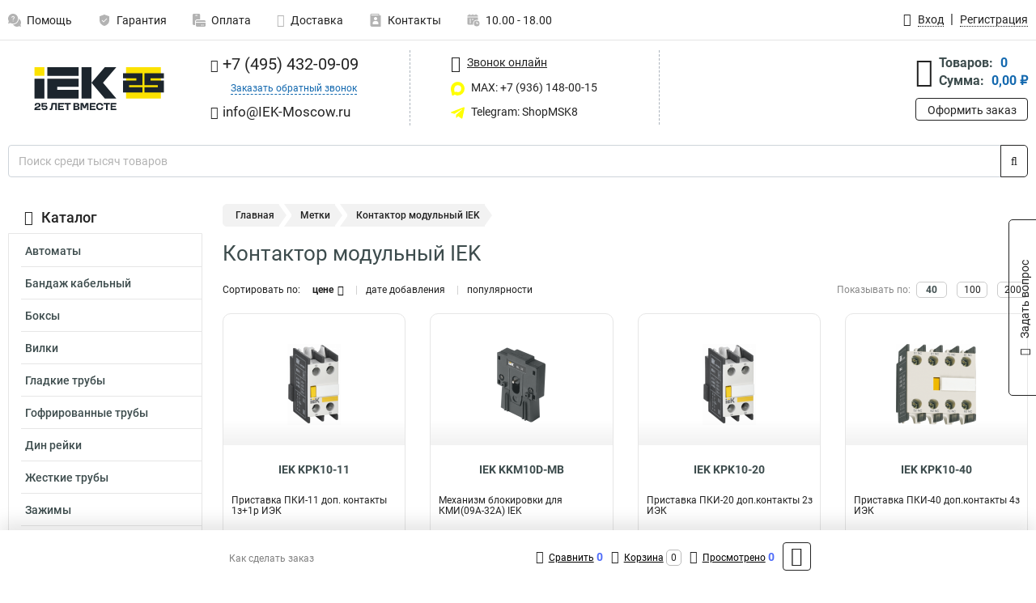

--- FILE ---
content_type: text/html; charset=UTF-8
request_url: https://www.ie-moscow.ru/tag/kontaktor-modulnyj-iek
body_size: 24966
content:
<!DOCTYPE html><html
class="no-js" lang="ru-RU"><head><meta
charset="UTF-8"><title>Контактор модульный iek | Оформить в фирменном магазине с доставкой по РФ оптом</title><link
rel="apple-touch-icon" sizes="180x180" href="/thumbs/resize/180x180/uploads/settings/41813255164ae929bb407e.png"><link
rel="icon" type="image/png" sizes="32x32" href="/thumbs/resize/32x32/uploads/settings/41813255164ae929bb407e.png"><link
rel="icon" type="image/png" sizes="16x16" href="/thumbs/resize/16x16/uploads/settings/41813255164ae929bb407e.png"><link
rel="shortcut icon" href="/favicon.ico?v=1499268555"><link
rel="manifest" href="/manifest.json?v=1499268555"><meta
name="msapplication-config" content="/browserconfig.xml?v=1499268555"><meta
name="theme-color" content="#ffffff"><meta
name="description" content="устройство, предназначенное для коммутации активных нагрузок и бытовых двигателей. Производитель разрешает монтаж оборудования в современных системах освещения. Приобрести устройство могут также владельцы вентиляционных систем  и различных типов кон..."><meta
name="viewport" content="width=device-width, initial-scale=1.0"><meta
http-equiv="X-UA-Compatible" content="IE=edge"><meta
name="yandex-verification" content="38befa843333c2be" /><meta
name='wmail-verification' content='cc661c238c43636ef0b50b7110640a3b' /><meta
name="google-site-verification" content="AIzrhB_7yO_-imBQYcUfcfcb5A9xA6-ZIgN9RpBsSNs" />     <script type="text/javascript" >let counter1769912143697eb74fb9cbd = function() {window.removeEventListener('mousemove', counter1769912143697eb74fb9cbd);
   (function(m,e,t,r,i,k,a){m[i]=m[i]||function(){(m[i].a=m[i].a||[]).push(arguments)};
   m[i].l=1*new Date();
   for (var j = 0; j < document.scripts.length; j++) {if (document.scripts[j].src === r) { return; }}
   k=e.createElement(t),a=e.getElementsByTagName(t)[0],k.async=1,k.src=r,a.parentNode.insertBefore(k,a)})
   (window, document, "script", "https://mc.yandex.ru/metrika/tag.js", "ym");

   ym(97871314, "init", {
        clickmap:true,
        trackLinks:true,
        accurateTrackBounce:true
   });
};window.addEventListener('mousemove', counter1769912143697eb74fb9cbd);</script> <noscript><div><img
src="https://mc.yandex.ru/watch/97871314" style="position:absolute; left:-9999px;" alt="" /></div></noscript>
 <script async src="https://www.googletagmanager.com/gtag/js?id=G-GFZLMV822X">let counter1769912143697eb74fb9ce0 = function() {window.removeEventListener('mousemove', counter1769912143697eb74fb9ce0);};window.addEventListener('mousemove', counter1769912143697eb74fb9ce0);</script> <script>let counter1769912143697eb74fb9ce0 = function() {window.removeEventListener('mousemove', counter1769912143697eb74fb9ce0);
  window.dataLayer = window.dataLayer || [];
  function gtag(){dataLayer.push(arguments);}
  gtag('js', new Date());

  gtag('config', 'G-GFZLMV822X');
};window.addEventListener('mousemove', counter1769912143697eb74fb9ce0);</script> <meta
name="csrf-param" content="_csrf-frontend"><meta
name="csrf-token" content="mLrudvWrZQHCL2W56WqP83qXmBrfW_QJu57JdiJTUbKq0a87sPIcWJFJOsiuLaK3EKL7LKUzvVnR5qswEGEf0Q=="><link
href="https://www.ie-moscow.ru/tag/kontaktor-modulnyj-iek" rel="canonical"><link
href="/css/variables.css?v=1768919085" rel="stylesheet"><link
href="/resources/bed1f5c57c94704253505fce9bcf0df6.css" rel="stylesheet"><link
href="/resources/ac76890ad5dfed39224fd15ae5b3c345.css" rel="stylesheet"><style>@media screen and (min-width: 769px) { .mobile { display: none !important; } }</style> <script>var daDataToken = "ef2b71af0b4325941ef6af7f9631a366a4c16640";
var comparisonProductsIds = [];
var mapMarkUrl = "\/thumbs\/color\/FFFF00\/img\/delivery\/mark.svg";
var inputmask_8b2a4bfb = {"mask":"+7 (999) 999-99-99"};
var juliardi = [];</script></head><body
itemtype="https://schema.org/WebPage" itemscope><div
id="loader-overlay" class="loader-overlay"><div
class="loader"></div></div><header
class="page-header"><div
class="wrapper" id="accordion-menu"><nav
class="mobile navbar m-navbar navbar-light"><div
class="m-navbar__item">
<button
class="m-navbar-toggler-menu" type="button" data-toggle="collapse"
data-target="#navbarToggleMenu" aria-controls="navbarToggleMenu"
aria-expanded="false" aria-label="Каталог">
<span
class="navbar-toggler-icon m-navbar-toggler-menu-icon"></span>
</button></div><div
class="m-navbar__item m-navbar__logo">
<a
href="/" class="logo m-logo" aria-label="Перейти на главную страницу сайта">
<img
class="m-logo__image" title="Логотип" alt=""
src="/uploads/settings/557096630669e0148cce36.svg"/>
</a></div><div
class="m-navbar__item m-navbar__menu"><ul
class="mobile m-nav"><li
class="m-nav__item">
<a
class="m-nav__link" href="#navbarToggleContacts" data-toggle="collapse"
aria-expanded="false" aria-label="Контакты" role="button"
aria-controls="navbarToggleContacts">
<img
class="m-nav__link-icon2" title="Контакты" alt=""
src="/thumbs/color/FFFF00/uploads/pages/icons/1884571839647b0bc95f444.svg"/>Контакты                                    </a></li><li
class="m-nav__item">
<a
class="m-nav__link" href="/login"
data-toggle="modal" data-target="#login-dialog">
<i
class="fa fa-user m-nav__link-icon"></i>Войти
</a></li><li
class="m-nav__item">
<a
class="m-nav__link" href="/cart" aria-label="Перейти в корзину">
<i
class="fa fa-shopping-basket m-nav__link-icon"></i>Корзина
</a></li></ul></div></nav><div
class="mobile collapse m-collapse" id="navbarToggleMenu" data-parent="#accordion-menu"><div
class="m-collapse__menu"><div
class="site-info m-site-info"><div
class="mobile site-info-block"><div
class="site-info-images"><div
class="site-info-brand">
<img
alt="" src="/thumbs/resize/160x100/uploads/settings/211702437264ae929bb3fc3.png"/></div><hr/><div
class="site-info-cert">
<img
alt="" src="/thumbs/resize/78x110/uploads/settings/135987706968355b8fc990f.jpg"/></div></div><p
class="site-info-description">
Специализированный сайт по продукции <strong>IEK</strong></p></div></div>
<button
type="button" class="btn btn-primary m-menu-collapse__btn-show-catalog"
data-toggle="collapse" aria-expanded="false" aria-label="Каталог товаров"
data-target="#navbarToggleCatalog" aria-controls="navbarToggleCatalog">
<img
src="" alt="" class="lazyload m-menu-collapse__btn-show-catalog-image"
data-src="/thumbs/color/212123/img/catalog.png"/>Каталог товаров
</button><ul
class="mobile m-nav m-nav_vertical"><li
class="m-nav__item m-nav__item_vertical">
<a
class="m-nav__link m-nav__link_vertical" href="/cart"
aria-label="Перейти в корзину">
<span
class="m-nav__link-icon-container">
<i
class="fa fa-shopping-basket m-nav__link-icon m-nav__link-icon_vertical"></i>
</span>
<span
class="m-nav__link-text_vertical">Корзина</span>
</a></li><li
class="m-nav__item m-nav__item_vertical">
<a
class="m-nav__link m-nav__link_vertical" href="/help">
<span
class="m-nav__link-icon-container">
<img
class="m-nav__link-icon2 m-nav__link-icon_vertical" title="Помощь" alt=""
src="/thumbs/color/FFFF00/uploads/pages/icons/1996334187647b0b5ccce04.svg"/>
</span>
<span
class="m-nav__link-text_vertical">Помощь</span>
</a></li><li
class="m-nav__item m-nav__item_vertical">
<a
class="m-nav__link m-nav__link_vertical" href="/warranty">
<span
class="m-nav__link-icon-container">
<img
class="m-nav__link-icon2 m-nav__link-icon_vertical" title="Гарантия" alt=""
src="/thumbs/color/FFFF00/uploads/pages/icons/1758731933647b0b820c703.svg"/>
</span>
<span
class="m-nav__link-text_vertical">Гарантия</span>
</a></li><li
class="m-nav__item m-nav__item_vertical">
<a
class="m-nav__link m-nav__link_vertical" href="/payment">
<span
class="m-nav__link-icon-container">
<img
class="m-nav__link-icon2 m-nav__link-icon_vertical" title="Оплата" alt=""
src="/thumbs/color/FFFF00/uploads/pages/icons/1180068136647b0b8de3de5.svg"/>
</span>
<span
class="m-nav__link-text_vertical">Оплата</span>
</a></li><li
class="m-nav__item m-nav__item_vertical">
<a
class="m-nav__link m-nav__link_vertical" href="/delivery">
<span
class="m-nav__link-icon-container">
<i
class="fa fa-truck m-nav__link-icon m-nav__link-icon_vertical"></i>
</span>
<span
class="m-nav__link-text_vertical">Доставка</span>
</a></li><li
class="m-nav__item m-nav__item_vertical">
<a
class="m-nav__link m-nav__link_vertical" href="/contacts">
<span
class="m-nav__link-icon-container">
<img
class="m-nav__link-icon2 m-nav__link-icon_vertical" title="Контакты" alt=""
src="/thumbs/color/FFFF00/uploads/pages/icons/1884571839647b0bc95f444.svg"/>
</span>
<span
class="m-nav__link-text_vertical">Контакты</span>
</a></li><li
class="m-nav__item m-nav__item_vertical">
<a
class="m-nav__link m-nav__link_vertical" href="/products/viewed"
aria-label="Перейти в просмотренные товары">
<span
class="m-nav__link-icon-container">
<i
class="fa fa-eye m-nav__link-icon m-nav__link-icon_vertical"></i>
</span>
<span
class="m-nav__link-text_vertical">Просмотрено</span>
</a></li><li
class="m-nav__item m-nav__item_vertical">
<a
class="m-nav__link m-nav__link_vertical" href="/login"
data-toggle="modal" data-target="#login-dialog">
<span
class="m-nav__link-icon-container">
<i
class="fa fa-user m-nav__link-icon m-nav__link-icon_vertical"></i>
</span>
<span
class="m-nav__link-text_vertical">Войти</span>
</a></li></ul></div><div
class="m-collapse__backdrop" data-toggle="collapse" aria-expanded="false"
data-target="#navbarToggleMenu" aria-controls="navbarToggleMenu"></div></div><div
class="mobile collapse m-collapse" id="navbarToggleContacts" data-parent="#accordion-menu"><div
class="collapse-control-wrapper"><div
class="collapse-control">
<button
class="collapse-control__button" type="button"
data-toggle="collapse" aria-label="Закрыть контакты" aria-expanded="false"
data-target="#navbarToggleContacts" aria-controls="navbarToggleContacts">
<img
src="" alt="" class="lazyload collapse-control__button-image"
data-src="/thumbs/color/C2B2B2/img/arrow_left.png"/>
<span
class="collapse-control__title">Контакты</span>
</button>
<button
class="collapse-control__button collapse-control__button-close" type="button"
data-toggle="collapse" aria-label="Закрыть контакты" aria-expanded="false"
data-target="#navbarToggleContacts" aria-controls="navbarToggleContacts">
<img
src="" alt="" class="lazyload collapse-control__button-close-image"
data-src="/thumbs/color/C2B2B2/img/cross.png"/>
</button></div></div><div
class="m-collapse__contacts"><div
class="site-info m-site-info m-0"><div
class="mobile site-info-block"><div
class="site-info-images"><div
class="site-info-brand">
<img
alt="" src="/thumbs/resize/160x100/uploads/settings/211702437264ae929bb3fc3.png"/></div><hr/><div
class="site-info-cert">
<img
alt="" src="/thumbs/resize/78x110/uploads/settings/135987706968355b8fc990f.jpg"/></div></div><p
class="site-info-description">
Специализированный сайт по продукции <strong>IEK</strong></p></div><ul
class="mobile contacts-block"><li
class="nav-item">
<a
class="nav-link" href="tel:+74954320909">
<i
class="fa fa-phone"></i> +7 (495) 432-09-09            </a></li><li
class="nav-item nav-item-callback-link">
<a
class="callback-link" data-toggle="modal" data-target="#callback-dialog">Заказать обратный звонок</a></li><li
class="nav-item">
<a
class="nav-link" href="mailto:info@IEK-Moscow.ru">
<i
class="fa fa-envelope"></i> info@IEK-Moscow.ru        </a></li><li
class="nav-item">
<a
class="nav-link" href="https://max.ru/u/f9LHodD0cOJkI9b7Aftry1nuJN0d_yX7DJtq8zgrtRljUYbpoW7vxbHOOFI" target="_blank">
<img
src="/thumbs/color/FFFF00/img/max.svg"
alt="" width="17" height="17"/>
MAX: +7 (936) 148-00-15            </a></li><li
class="nav-item">
<a
class="nav-link" href="https://t.me/ShopMSK8" target="_blank">
<img
src="/thumbs/color/FFFF00/img/telegram.svg"
alt="" width="17" height="17"/>
Telegram: ShopMSK8        </a></li></ul></div></div><div
class="m-collapse__backdrop" data-toggle="collapse" aria-expanded="false"
data-target="#navbarToggleContacts" aria-controls="navbarToggleContacts"></div></div><div
class="mobile collapse m-collapse" id="navbarToggleCatalog" data-parent="#accordion-menu"><div
class="collapse-control-wrapper pb-0"><div
class="collapse-control">
<button
class="collapse-control__button" type="button"
data-toggle="collapse" aria-label="Закрыть каталог" aria-expanded="false"
data-target="#navbarToggleCatalog" aria-controls="navbarToggleCatalog">
<img
src="" alt="" class="lazyload collapse-control__button-image"
data-src="/thumbs/color/C2B2B2/img/arrow_left.png"/>
<span
class="collapse-control__title">Каталог товаров</span>
</button>
<button
class="collapse-control__button collapse-control__button-close" type="button"
data-toggle="collapse" aria-label="Закрыть каталог" aria-expanded="false"
data-target="#navbarToggleCatalog" aria-controls="navbarToggleCatalog">
<img
src="" alt="" class="lazyload collapse-control__button-close-image"
data-src="/thumbs/color/C2B2B2/img/cross.png"/>
</button></div></div><div
class="search-line"><form
class="search_form" role="search" method="get" action="/search"><div
class="input-group">
<input
class="form-control search-line__input" type="search" name="q"
value=""
autocomplete="off"
placeholder="Поиск среди тысяч товаров"/><div
class="input-group-append">
<button
class="btn btn-primary search-btn" type="submit" aria-label="Найти на сайте">
<i
class="fa fa-search"></i>
</button></div><div
class="search-line__dropdown-content"></div></div></form></div><div
class="m-collapse__catalog"><ul
class="mobile m-category-menu"><li
class="m-category-menu__item">
<a
class="m-category-menu__link" href="/category/avtomati/5">Автоматы</a></li><li
class="m-category-menu__item">
<a
class="m-category-menu__link" href="/category/bandag_kabelniy/213">Бандаж кабельный</a></li><li
class="m-category-menu__item">
<a
class="m-category-menu__link" href="/category/boksy/236">Боксы</a></li><li
class="m-category-menu__item">
<a
class="m-category-menu__link" href="/category/vilki/108">Вилки</a></li><li
class="m-category-menu__item">
<a
class="m-category-menu__link" href="/category/gladkie/272">Гладкие трубы</a></li><li
class="m-category-menu__item">
<a
class="m-category-menu__link" href="/category/gofra/72">Гофрированные трубы</a></li><li
class="m-category-menu__item">
<a
class="m-category-menu__link" href="/category/din_reyki/152">Дин рейки</a></li><li
class="m-category-menu__item">
<a
class="m-category-menu__link" href="/category/gestkie/75">Жесткие трубы</a></li><li
class="m-category-menu__item">
<a
class="m-category-menu__link" href="/category/zagimi/159">Зажимы</a></li><li
class="m-category-menu__item">
<a
class="m-category-menu__link" href="/category/izolenta/126">Изолента</a></li><li
class="m-category-menu__item">
<a
class="m-category-menu__link" href="/category/izolyatori/167">Изоляторы</a></li><li
class="m-category-menu__item">
<a
class="m-category-menu__link" href="/category/instrumenti/38">Инструменты</a></li><li
class="m-category-menu__item">
<a
class="m-category-menu__link" href="/category/istocniki-pitania/467">Источники питания</a></li><li
class="m-category-menu__item">
<a
class="m-category-menu__link" href="/category/kabel/50">Кабель</a></li><li
class="m-category-menu__item">
<a
class="m-category-menu__link" href="/category/kabel-kanali/36">Кабель каналы</a></li><li
class="m-category-menu__item">
<a
class="m-category-menu__link" href="/category/kabelnie_mufti/62">Кабельные муфты</a></li><li
class="m-category-menu__item">
<a
class="m-category-menu__link" href="/category/klemmi/109">Клеммы</a></li><li
class="m-category-menu__item">
<a
class="m-category-menu__link" href="/category/kolodki/110">Колодки</a></li><li
class="m-category-menu__item">
<a
class="m-category-menu__link" href="/category/kontaktori_1/111">Контакторы</a></li><li
class="m-category-menu__item">
<a
class="m-category-menu__link" href="/category/korpusa/238">Корпуса</a></li><li
class="m-category-menu__item">
<a
class="m-category-menu__link" href="/category/krepeg/58">Крепеж</a></li><li
class="m-category-menu__item">
<a
class="m-category-menu__link" href="/category/lenty-signalnye/389">Ленты сигнальные</a></li><li
class="m-category-menu__item">
<a
class="m-category-menu__link" href="/category/lotki/65">Лотки</a></li><li
class="m-category-menu__item">
<a
class="m-category-menu__link" href="/category/markirovka/127">Маркировка</a></li><li
class="m-category-menu__item">
<a
class="m-category-menu__link" href="/category/metallicheskie/76">Металлические трубы</a></li><li
class="m-category-menu__item">
<a
class="m-category-menu__link" href="/category/metallorukav/71">Металлорукав</a></li><li
class="m-category-menu__item">
<a
class="m-category-menu__link" href="/category/molniezasita/450">Молниезащита</a></li><li
class="m-category-menu__item">
<a
class="m-category-menu__link" href="/category/montagnie_korobki/128">Монтажные коробки</a></li><li
class="m-category-menu__item">
<a
class="m-category-menu__link" href="/category/nakonechniki/120">Наконечники</a></li><li
class="m-category-menu__item">
<a
class="m-category-menu__link" href="/category/ogranichiteli/16">Ограничители</a></li><li
class="m-category-menu__item">
<a
class="m-category-menu__link" href="/category/osveshchenie/99">Освещение</a></li><li
class="m-category-menu__item">
<a
class="m-category-menu__link" href="/category/patroni/123">Патроны</a></li><li
class="m-category-menu__item">
<a
class="m-category-menu__link" href="/category/pereklyuchateli/190">Переключатели</a></li><li
class="m-category-menu__item">
<a
class="m-category-menu__link" href="/category/predohraniteli/21">Предохранители</a></li><li
class="m-category-menu__item">
<a
class="m-category-menu__link" href="/category/preobrazovateli/433">Преобразователи </a></li><li
class="m-category-menu__item">
<a
class="m-category-menu__link" href="/category/pribori_ucheta/14">Приборы учета</a></li><li
class="m-category-menu__item">
<a
class="m-category-menu__link" href="/category/puskateli/186">Пускатели</a></li><li
class="m-category-menu__item">
<a
class="m-category-menu__link" href="/category/razediniteli/22">Разъединители</a></li><li
class="m-category-menu__item">
<a
class="m-category-menu__link" href="/category/razemi/183">Разъемы</a></li><li
class="m-category-menu__item">
<a
class="m-category-menu__link" href="/category/rele/124">Реле</a></li><li
class="m-category-menu__item">
<a
class="m-category-menu__link" href="/category/rozetki_i_viklyuchateli/175">Розетки и выключатели</a></li><li
class="m-category-menu__item">
<a
class="m-category-menu__link" href="/category/sip/130">СИП</a></li><li
class="m-category-menu__item">
<a
class="m-category-menu__link" href="/category/salniki/162">Сальники</a></li><li
class="m-category-menu__item">
<a
class="m-category-menu__link" href="/category/sistemy-bezopasnosti/324">Системы безопасности</a></li><li
class="m-category-menu__item">
<a
class="m-category-menu__link" href="/category/stabilizatori/15">Стабилизаторы</a></li><li
class="m-category-menu__item">
<a
class="m-category-menu__link" href="/category/taymeri/18">Таймеры</a></li><li
class="m-category-menu__item">
<a
class="m-category-menu__link" href="/category/termousadka/125">Термоусадка</a></li><li
class="m-category-menu__item">
<a
class="m-category-menu__link" href="/category/transformatory/231">Трансформаторы</a></li><li
class="m-category-menu__item">
<a
class="m-category-menu__link" href="/category/udliniteli/142">Удлинители</a></li><li
class="m-category-menu__item">
<a
class="m-category-menu__link" href="/category/homuti_1/207">Хомуты</a></li><li
class="m-category-menu__item">
<a
class="m-category-menu__link" href="/category/sinoprovod/376">Шинопровод</a></li><li
class="m-category-menu__item">
<a
class="m-category-menu__link" href="/category/shini1/154">Шины</a></li><li
class="m-category-menu__item">
<a
class="m-category-menu__link" href="/category/shkafimontagnie/216">Шкафы 19U</a></li><li
class="m-category-menu__item">
<a
class="m-category-menu__link" href="/category/snury/343">Шнуры</a></li><li
class="m-category-menu__item">
<a
class="m-category-menu__link" href="/category/shchitki/80">Щитки</a></li><li
class="m-category-menu__item">
<a
class="m-category-menu__link" href="/category/elektrodvigateli/435">Электродвигатели </a></li><li
class="m-category-menu__item">
<a
class="m-category-menu__link" href="/category/slang-drenaznyj/368">Шланг дренажный</a></li></ul></div><div
class="m-collapse__backdrop" data-toggle="collapse" aria-expanded="false"
data-target="#navbarToggleCatalog" aria-controls="navbarToggleCatalog"></div></div><nav
class="desktop page-menu"><ul
class="nav"><li
class="nav-item">
<a
class="nav-link" href="/help">
<img
class="nav-item__icon" title="Помощь" alt=""
src="/thumbs/color/B3B3B3/uploads/pages/icons/1996334187647b0b5ccce04.svg"/>
<img
class="nav-item__icon-hover" title="Помощь" alt=""
src="/thumbs/color/FFFF00/uploads/pages/icons/1996334187647b0b5ccce04.svg"/>
Помощь                    </a></li><li
class="nav-item">
<a
class="nav-link" href="/warranty">
<img
class="nav-item__icon" title="Гарантия" alt=""
src="/thumbs/color/B3B3B3/uploads/pages/icons/1758731933647b0b820c703.svg"/>
<img
class="nav-item__icon-hover" title="Гарантия" alt=""
src="/thumbs/color/FFFF00/uploads/pages/icons/1758731933647b0b820c703.svg"/>
Гарантия                    </a></li><li
class="nav-item">
<a
class="nav-link" href="/payment">
<img
class="nav-item__icon" title="Оплата" alt=""
src="/thumbs/color/B3B3B3/uploads/pages/icons/1180068136647b0b8de3de5.svg"/>
<img
class="nav-item__icon-hover" title="Оплата" alt=""
src="/thumbs/color/FFFF00/uploads/pages/icons/1180068136647b0b8de3de5.svg"/>
Оплата                    </a></li><li
class="nav-item">
<a
class="nav-link" href="/delivery">
<i
class="fa fa-truck"></i>
Доставка                    </a></li><li
class="nav-item">
<a
class="nav-link" href="/contacts">
<img
class="nav-item__icon" title="Контакты" alt=""
src="/thumbs/color/B3B3B3/uploads/pages/icons/1884571839647b0bc95f444.svg"/>
<img
class="nav-item__icon-hover" title="Контакты" alt=""
src="/thumbs/color/FFFF00/uploads/pages/icons/1884571839647b0bc95f444.svg"/>
Контакты                    </a></li><li
class="nav-item">
<a
class="nav-link">
<img
src="/thumbs/color/B3B3B3/img/time.svg"
class="nav-item__icon" title="Часы работы"
alt=""/>
<img
src="/thumbs/color/FFFF00/img/time.svg"
class="nav-item__icon-hover" title="Часы работы"
alt=""/>
10.00 - 18.00            </a></li></ul></nav><ul
class="desktop user-menu"><li
class="nav-item">
<a
class="nav-link" href="/login" data-toggle="modal" data-target="#login-dialog">
<i
class="fa fa-user"></i> <span>Вход</span>
</a></li><li
class="nav-item">
<a
class="nav-link" href="/signup"><span>Регистрация</span></a></li></ul><dialog
id="login-dialog" class="modal-custom">
<button
class="dialog-close-btn" data-dismiss="modal" type="button">
<img
src="/img/cross.svg" alt=""/>
</button><div
class="dialog-title">Вход</div><div
class="dialog-sub-title">Если у Вас есть зарегистрированный аккаунт,<br> пожалуйста авторизуйтесь</div><form
id="w0" action="/login" method="post">
<input
type="hidden" name="_csrf-frontend" value="mLrudvWrZQHCL2W56WqP83qXmBrfW_QJu57JdiJTUbKq0a87sPIcWJFJOsiuLaK3EKL7LKUzvVnR5qswEGEf0Q=="><div
class="form-group"><div
class="form-group field-loginformmodal-email required">
<label
class="required-label" for="loginformmodal-email">Электронная почта</label>
<input
type="text" id="loginformmodal-email" class="form-control" name="LoginFormModal[email]" aria-required="true"><div
class="help-block"></div></div></div><div
class="form-group"><div
class="form-group field-loginformmodal-password required">
<label
class="required-label" for="loginformmodal-password">Пароль</label>
<input
type="password" id="loginformmodal-password" class="form-control" name="LoginFormModal[password]" aria-required="true"><div
class="help-block"></div></div></div><div
class="form-group">
<button
type="submit" class="btn btn-primary btn-block">Войти</button></div><div
class="form-group">
<a
class="btn btn-default btn-block" data-dismiss="modal" data-toggle="modal"
data-target="#password-recovery-dialog">Забыли пароль?</a></div></form></dialog><dialog
id="password-recovery-dialog" class="modal-custom">
<button
class="dialog-close-btn" data-dismiss="modal" type="button">
<img
src="/img/cross.svg" alt=""/>
</button><div
class="dialog-title">Восстановление пароля</div><div
class="dialog-sub-title">Ссылка на страницу изменения пароля будет отправлена на адрес Вашей электронной
почты.</div><form
id="w1" class="required-asterisk" action="/request-password-reset" method="post">
<input
type="hidden" name="_csrf-frontend" value="mLrudvWrZQHCL2W56WqP83qXmBrfW_QJu57JdiJTUbKq0a87sPIcWJFJOsiuLaK3EKL7LKUzvVnR5qswEGEf0Q=="><div
class="form-group"><div
class="form-group field-passwordresetrequestform-email required">
<label
class="control-label" for="passwordresetrequestform-email">Электронная почта</label>
<input
type="text" id="passwordresetrequestform-email" class="form-control" name="PasswordResetRequestForm[email]" aria-required="true"><div
class="help-block"></div></div></div><div
class="form-group">
<button
type="submit" class="btn btn-primary btn-block">Отправить</button></div><div
class="form-group">
<a
class="btn btn-default btn-block"
data-toggle="modal"
data-target="#login-dialog"
data-dismiss="modal">Вернуться на форму авторизации</a></div></form></dialog></div><hr/><div
class="desktop shop-info">
<a
href="/" class="logo" aria-label="Перейти на главную страницу сайта">
<img
class="lazyload" title="Логотип" alt="" src=""
data-src="/uploads/settings/557096630669e0148cce36.svg"/>
</a><ul
class="contacts-block"><li
class="nav-item">
<a
class="nav-link" href="tel:+74954320909">
<i
class="fa fa-phone"></i> +7 (495) 432-09-09                    </a></li><li
class="nav-item">
<a
class="callback-link" data-toggle="modal" data-target="#callback-dialog">Заказать обратный звонок</a></li><li
class="nav-item">
<a
class="nav-link nav-link__email" href="mailto:info@IEK-Moscow.ru">
<i
class="fa fa-envelope"></i> <span>info@IEK-Moscow.ru</span>
</a></li></ul><ul
class="online-block"><li
class="nav-item">
<a
class="nav-link skype-link" href="skype:help-shop">
<i
class="fa fa-skype"></i> <span>Звонок онлайн</span>
</a></li><li
class="nav-item">
<a
class="nav-link" href="https://max.ru/u/f9LHodD0cOJkI9b7Aftry1nuJN0d_yX7DJtq8zgrtRljUYbpoW7vxbHOOFI" target="_blank">
<img
src="/thumbs/color/FFFF00/img/max.svg"
alt="" width="17" height="17"/>
MAX: +7 (936) 148-00-15                    </a></li><li
class="nav-item">
<a
class="nav-link" href="https://t.me/ShopMSK8" target="_blank">
<img
src="/thumbs/color/FFFF00/img/telegram.svg"
alt="" width="17" height="17"/>
Telegram: ShopMSK8                </a></li></ul><div
class="cart-widget"><div
class="cart-widget-header">
<a
class="cart-icon-link" href="/cart" aria-label="Перейти в корзину">
<i
class="fa fa-shopping-basket"></i>
</a><div
class="cart-widget-column"><div
class="cart-widget-row">
<span
class="cart-widget-title">Товаров:</span>
<span
class="cart-widget-value">0</span></div><div
class="cart-widget-row">
<span
class="cart-widget-title">Сумма:</span>
<span
class="cart-widget-value"
id="cart-total-sum">0,00 ₽</span></div></div></div>
<a
href="/cart" class="btn btn-primary cart-btn">Оформить заказ</a></div></div><div
class="search-line"><form
class="search_form" role="search" method="get" action="/search"><div
class="input-group">
<input
class="form-control search-line__input" type="search" name="q"
value="" autocomplete="off"
placeholder="Поиск среди тысяч товаров"/><div
class="input-group-append">
<button
class="btn btn-primary search-btn" type="submit" aria-label="Найти на сайте">
<i
class="fa fa-search"></i>
</button></div><div
class="search-line__dropdown-content"></div></div></form></div></header><div
class="container"><div
class="row"><aside
class="desktop sidebar"><style>.category-popup-sub-menu {
        position: absolute;
        right: -1029px;
        width: 1029px;
        z-index: 999;
        display: none;
        background-color: whitesmoke;
        border: 2px solid rgb(235, 235, 232);
    }

    .category-popup-sub-menu_main {
        top: -7px;
    }

    .category-popup-sub-menu_sub {
        margin-top: -24px;
    }

    .category-popup-sub-menu a {
        color: #3d4c4d;
        font-weight: 700;
        font-size: 14px;
    }

    .category-popup-sub-menu__inner {
        flex-wrap: wrap;
        display: flex;
        padding: 10px 10px;
    }

    .subcategory-li:hover > .category-popup-sub-menu,
    .category-item__inner:hover > .category-popup-sub-menu {
        display: block;
    }

    .category-popup-sub-menu__link-wrapper {
        margin-bottom: 5px;
        margin-right: 10px;
        margin-left: 10px;
        border-bottom: 1px solid rgb(235, 235, 232);
    }

    .category-popup-sub-menu__item {
        width: 20%;
    }

    .category-menu .category-menu-nav .subcategory .subcategory-link {
        padding: 3px 5px;
        width: 100%;
        display: block;
    }</style><div
class="category-menu"><div
class="category-menu-title"><i
class="fa fa-bars"></i>Каталог</div><ul
class="category-menu-nav"><div
class="category-item" style="position: relative"><div
class="category-item__inner"><a
class="category-link "
href="/category/avtomati/5">Автоматы</a><div
class="category-popup-sub-menu category-popup-sub-menu_main"><div
class="category-popup-sub-menu__inner"><div
class="category-popup-sub-menu__item"><div
class="category-popup-sub-menu__link-wrapper">
<a
class="subcategory-link"
href="/category/m06n/356">M06N</a></div><div
class="category-popup-sub-menu__link-wrapper">
<a
class="subcategory-link"
href="/category/m10h/443">M10H</a></div><div
class="category-popup-sub-menu__link-wrapper">
<a
class="subcategory-link"
href="/category/m10n/357">M10N</a></div><div
class="category-popup-sub-menu__link-wrapper">
<a
class="subcategory-link"
href="/category/swn/364">SWN</a></div></div><div
class="category-popup-sub-menu__item"><div
class="category-popup-sub-menu__link-wrapper">
<a
class="subcategory-link"
href="/category/aksessuary/226">Аксессуары </a></div><div
class="category-popup-sub-menu__link-wrapper">
<a
class="subcategory-link"
href="/category/va_47-100/9">ВА 47 100</a></div><div
class="category-popup-sub-menu__link-wrapper">
<a
class="subcategory-link"
href="/category/va47-29/6">ВА 47 29</a></div><div
class="category-popup-sub-menu__link-wrapper">
<a
class="subcategory-link"
href="/category/va_47-60/8">ВА 47 60</a></div></div><div
class="category-popup-sub-menu__item"><div
class="category-popup-sub-menu__link-wrapper">
<a
class="subcategory-link"
href="/category/va07/229">ВА07</a></div><div
class="category-popup-sub-menu__link-wrapper">
<a
class="subcategory-link"
href="/category/va44/151">ВА44</a></div><div
class="category-popup-sub-menu__link-wrapper">
<a
class="subcategory-link"
href="/category/va47_150/148">ВА47 150</a></div><div
class="category-popup-sub-menu__link-wrapper">
<a
class="subcategory-link"
href="/category/va88/19">ВА88</a></div></div><div
class="category-popup-sub-menu__item"><div
class="category-popup-sub-menu__link-wrapper">
<a
class="subcategory-link"
href="/category/vvod-rezerva-avr/365">Ввод резерва АВР</a></div><div
class="category-popup-sub-menu__link-wrapper">
<a
class="subcategory-link"
href="/category/vozdusnye/367">Воздушные</a></div><div
class="category-popup-sub-menu__link-wrapper">
<a
class="subcategory-link"
href="/category/viklyuchateli/13">Выключатели</a></div><div
class="category-popup-sub-menu__link-wrapper">
<a
class="subcategory-link"
href="/category/differentsialnaya_zashchita/10">Дифавтоматы</a></div></div><div
class="category-popup-sub-menu__item"><div
class="category-popup-sub-menu__link-wrapper">
<a
class="subcategory-link"
href="/category/komplektuusie-2/363">Комплектующие</a></div><div
class="category-popup-sub-menu__link-wrapper">
<a
class="subcategory-link"
href="/category/pereklyuchatel_vvoda/150">Переключатели ввода</a></div><div
class="category-popup-sub-menu__link-wrapper">
<a
class="subcategory-link"
href="/category/plavkie-vstavki/227">Плавкие вставки</a></div><div
class="category-popup-sub-menu__link-wrapper">
<a
class="subcategory-link"
href="/category/signalnie/149">Сигнальные</a></div></div><div
class="category-popup-sub-menu__item"><div
class="category-popup-sub-menu__link-wrapper">
<a
class="subcategory-link"
href="/category/silovie_avtomati/147">Силовые автоматы</a></div><div
class="category-popup-sub-menu__link-wrapper">
<a
class="subcategory-link"
href="/category/uzo/11">УЗО</a></div><div
class="category-popup-sub-menu__link-wrapper">
<a
class="subcategory-link"
href="/category/ustrojstva-zasity/446">Устройства защиты</a></div></div></div></div></div></div><div
class="category-item" style="position: relative"><div
class="category-item__inner"><a
class="category-link "
href="/category/bandag_kabelniy/213">Бандаж кабельный</a></div></div><div
class="category-item" style="position: relative"><div
class="category-item__inner"><a
class="category-link "
href="/category/boksy/236">Боксы</a><div
class="category-popup-sub-menu category-popup-sub-menu_main"><div
class="category-popup-sub-menu__inner"><div
class="category-popup-sub-menu__item"><div
class="category-popup-sub-menu__link-wrapper">
<a
class="subcategory-link"
href="/category/dla-avtomatov/237">Для автоматов</a></div></div></div></div></div></div><div
class="category-item" style="position: relative"><div
class="category-item__inner"><a
class="category-link "
href="/category/vilki/108">Вилки</a></div></div><div
class="category-item" style="position: relative"><div
class="category-item__inner"><a
class="category-link "
href="/category/gladkie/272">Гладкие трубы</a></div></div><div
class="category-item" style="position: relative"><div
class="category-item__inner"><a
class="category-link "
href="/category/gofra/72">Гофрированные трубы</a><div
class="category-popup-sub-menu category-popup-sub-menu_main"><div
class="category-popup-sub-menu__inner"><div
class="category-popup-sub-menu__item"><div
class="category-popup-sub-menu__link-wrapper">
<a
class="subcategory-link"
href="/category/komplektuusie-trube/274">Комплектующие</a></div><div
class="category-popup-sub-menu__link-wrapper">
<a
class="subcategory-link"
href="/category/pvh/73">ПВХ</a></div><div
class="category-popup-sub-menu__link-wrapper">
<a
class="subcategory-link"
href="/category/pnd/74">ПНД </a></div></div></div></div></div></div><div
class="category-item" style="position: relative"><div
class="category-item__inner"><a
class="category-link "
href="/category/din_reyki/152">Дин рейки</a></div></div><div
class="category-item" style="position: relative"><div
class="category-item__inner"><a
class="category-link "
href="/category/gestkie/75">Жесткие трубы</a></div></div><div
class="category-item" style="position: relative"><div
class="category-item__inner"><a
class="category-link "
href="/category/zagimi/159">Зажимы</a><div
class="category-popup-sub-menu category-popup-sub-menu_main"><div
class="category-popup-sub-menu__inner"><div
class="category-popup-sub-menu__item"><div
class="category-popup-sub-menu__link-wrapper">
<a
class="subcategory-link"
href="/category/ankernye/287">Анкерные</a></div><div
class="category-popup-sub-menu__link-wrapper">
<a
class="subcategory-link"
href="/category/bloki-zazimov/249">Блоки зажимов</a></div><div
class="category-popup-sub-menu__link-wrapper">
<a
class="subcategory-link"
href="/category/vintovie_prohodnie/160">Винтовые проходные</a></div><div
class="category-popup-sub-menu__link-wrapper">
<a
class="subcategory-link"
href="/category/kabelnye/260">Кабельные</a></div></div><div
class="category-popup-sub-menu__item"><div
class="category-popup-sub-menu__link-wrapper">
<a
class="subcategory-link"
href="/category/pruginnie_prohodnie/161">Пружинные проходные</a></div><div
class="category-popup-sub-menu__link-wrapper">
<a
class="subcategory-link"
href="/category/sinnye/258">Шинные</a></div></div></div></div></div></div><div
class="category-item" style="position: relative"><div
class="category-item__inner"><a
class="category-link "
href="/category/izolenta/126">Изолента</a></div></div><div
class="category-item" style="position: relative"><div
class="category-item__inner"><a
class="category-link "
href="/category/izolyatori/167">Изоляторы</a><div
class="category-popup-sub-menu category-popup-sub-menu_main"><div
class="category-popup-sub-menu__inner"><div
class="category-popup-sub-menu__item"><div
class="category-popup-sub-menu__link-wrapper">
<a
class="subcategory-link"
href="/category/ploskie/170">Плоские</a></div><div
class="category-popup-sub-menu__link-wrapper">
<a
class="subcategory-link"
href="/category/stupenchatie/169">Ступенчатые</a></div><div
class="category-popup-sub-menu__link-wrapper">
<a
class="subcategory-link"
href="/category/shinnie_sm/168">Шинные SM</a></div></div></div></div></div></div><div
class="category-item" style="position: relative"><div
class="category-item__inner"><a
class="category-link "
href="/category/instrumenti/38">Инструменты</a><div
class="category-popup-sub-menu category-popup-sub-menu_main"><div
class="category-popup-sub-menu__inner"><div
class="category-popup-sub-menu__item"><div
class="category-popup-sub-menu__link-wrapper">
<a
class="subcategory-link"
href="/category/ampermetry/447">Амперметры</a></div><div
class="category-popup-sub-menu__link-wrapper">
<a
class="subcategory-link"
href="/category/voltmetry/448">Вольтметры</a></div><div
class="category-popup-sub-menu__link-wrapper">
<a
class="subcategory-link"
href="/category/gidravlicheskiy/40">Гидравлический</a></div><div
class="category-popup-sub-menu__link-wrapper">
<a
class="subcategory-link"
href="/category/dinamometriceskie-otvertki/462">Динамометрические отвертки</a></div></div><div
class="category-popup-sub-menu__item"><div
class="category-popup-sub-menu__link-wrapper">
<a
class="subcategory-link"
href="/category/dielektriceskie-otvertki/392">Диэлектрические отвертки</a></div><div
class="category-popup-sub-menu__link-wrapper">
<a
class="subcategory-link"
href="/category/dlya_lan/39">Для LAN</a></div><div
class="category-popup-sub-menu__link-wrapper">
<a
class="subcategory-link"
href="/category/dla-metalla/303">Для металла</a></div><div
class="category-popup-sub-menu__link-wrapper">
<a
class="subcategory-link"
href="/category/dla-opressovki/299">Для опрессовки</a></div></div><div
class="category-popup-sub-menu__item"><div
class="category-popup-sub-menu__link-wrapper">
<a
class="subcategory-link"
href="/category/dla-snatia-izolacii/300">Для снятия изоляции</a></div><div
class="category-popup-sub-menu__link-wrapper">
<a
class="subcategory-link"
href="/category/indikatory-naprazenia/394">Индикаторы напряжения</a></div><div
class="category-popup-sub-menu__link-wrapper">
<a
class="subcategory-link"
href="/category/instrument-dla-homutov/461">Инструмент для хомутов</a></div><div
class="category-popup-sub-menu__link-wrapper">
<a
class="subcategory-link"
href="/category/kabelerezy/302">Кабелерезы</a></div></div><div
class="category-popup-sub-menu__item"><div
class="category-popup-sub-menu__link-wrapper">
<a
class="subcategory-link"
href="/category/kleshchi/41">Клещи</a></div><div
class="category-popup-sub-menu__link-wrapper">
<a
class="subcategory-link"
href="/category/kolcesemniki/460">Кольцесъемники</a></div><div
class="category-popup-sub-menu__link-wrapper">
<a
class="subcategory-link"
href="/category/kusachki/42">Кусачки</a></div><div
class="category-popup-sub-menu__link-wrapper">
<a
class="subcategory-link"
href="/category/multimetri/44">Мультиметры</a></div></div><div
class="category-popup-sub-menu__item"><div
class="category-popup-sub-menu__link-wrapper">
<a
class="subcategory-link"
href="/category/nabory-instrumenta/391">Наборы инструмента</a></div><div
class="category-popup-sub-menu__link-wrapper">
<a
class="subcategory-link"
href="/category/nasosi/45">Насосы</a></div><div
class="category-popup-sub-menu__link-wrapper">
<a
class="subcategory-link"
href="/category/nognitsi/46">Ножницы</a></div><div
class="category-popup-sub-menu__link-wrapper">
<a
class="subcategory-link"
href="/category/otvertki/224">Отвертки</a></div></div><div
class="category-popup-sub-menu__item"><div
class="category-popup-sub-menu__link-wrapper">
<a
class="subcategory-link"
href="/category/passatigi/47">Пассатижи</a></div><div
class="category-popup-sub-menu__link-wrapper">
<a
class="subcategory-link"
href="/category/pirometry/395">Пирометры</a></div><div
class="category-popup-sub-menu__link-wrapper">
<a
class="subcategory-link"
href="/category/press/43">Пресс</a></div><div
class="category-popup-sub-menu__link-wrapper">
<a
class="subcategory-link"
href="/category/probniki/48">Пробники</a></div></div><div
class="category-popup-sub-menu__item"><div
class="category-popup-sub-menu__link-wrapper">
<a
class="subcategory-link"
href="/category/ruletki/304">Рулетки </a></div><div
class="category-popup-sub-menu__link-wrapper">
<a
class="subcategory-link"
href="/category/sumki-montaznika/393">Сумки монтажника</a></div><div
class="category-popup-sub-menu__link-wrapper">
<a
class="subcategory-link"
href="/category/testery/338">Тестеры</a></div><div
class="category-popup-sub-menu__link-wrapper">
<a
class="subcategory-link"
href="/category/testery-rozetok/396">Тестеры розеток</a></div></div><div
class="category-popup-sub-menu__item"><div
class="category-popup-sub-menu__link-wrapper">
<a
class="subcategory-link"
href="/category/tokoizmeritelnie_kleshchi/223">Токоизмерительные клещи</a></div><div
class="category-popup-sub-menu__link-wrapper">
<a
class="subcategory-link"
href="/category/tonkogubcy/301">Тонкогубцы</a></div><div
class="category-popup-sub-menu__link-wrapper">
<a
class="subcategory-link"
href="/category/universalniy/49">Универсальный</a></div><div
class="category-popup-sub-menu__link-wrapper">
<a
class="subcategory-link"
href="/category/urovni-puzyrkovye/464">Уровни пузырьковые</a></div></div><div
class="category-popup-sub-menu__item"><div
class="category-popup-sub-menu__link-wrapper">
<a
class="subcategory-link"
href="/category/sarnirno-gubcevyj/390">Шарнирно губцевый</a></div></div></div></div></div></div><div
class="category-item" style="position: relative"><div
class="category-item__inner"><a
class="category-link "
href="/category/istocniki-pitania/467">Источники питания</a><div
class="category-popup-sub-menu category-popup-sub-menu_main"><div
class="category-popup-sub-menu__inner"><div
class="category-popup-sub-menu__item"><div
class="category-popup-sub-menu__link-wrapper">
<a
class="subcategory-link"
href="/category/akkumulatory/469">Аккумуляторы</a></div><div
class="category-popup-sub-menu__link-wrapper">
<a
class="subcategory-link"
href="/category/batarejki/468">Батарейки</a></div></div></div></div></div></div><div
class="category-item" style="position: relative"><div
class="category-item__inner"><a
class="category-link "
href="/category/kabel/50">Кабель</a><div
class="category-popup-sub-menu category-popup-sub-menu_main"><div
class="category-popup-sub-menu__inner"><div
class="category-popup-sub-menu__item"><div
class="category-popup-sub-menu__link-wrapper">
<a
class="subcategory-link"
href="/category/vitaya_para/51">Витая пара</a></div><div
class="category-popup-sub-menu__link-wrapper">
<a
class="subcategory-link"
href="/category/koaksialniy/52">Коаксиальный</a></div><div
class="category-popup-sub-menu__link-wrapper">
<a
class="subcategory-link"
href="/category/opticeskij/345">Оптический</a></div><div
class="category-popup-sub-menu__link-wrapper">
<a
class="subcategory-link"
href="/category/patch-kordi/53">Патч-корды</a></div></div></div></div></div></div><div
class="category-item" style="position: relative"><div
class="category-item__inner"><a
class="category-link "
href="/category/kabel-kanali/36">Кабель каналы</a><div
class="category-popup-sub-menu category-popup-sub-menu_main"><div
class="category-popup-sub-menu__inner"><div
class="category-popup-sub-menu__item"><div
class="category-popup-sub-menu__link-wrapper">
<a
class="subcategory-link"
href="/category/ecoline_1/54">Ecoline</a></div><div
class="category-popup-sub-menu__link-wrapper">
<a
class="subcategory-link"
href="/category/impakt/270">Импакт</a></div><div
class="category-popup-sub-menu__link-wrapper">
<a
class="subcategory-link"
href="/category/komplektuusie/261">Комплектующие</a></div><div
class="category-popup-sub-menu__link-wrapper">
<a
class="subcategory-link"
href="/category/magistralnie/56">Магистральные</a></div></div><div
class="category-popup-sub-menu__item"><div
class="category-popup-sub-menu__link-wrapper">
<a
class="subcategory-link"
href="/category/parapetnie/57">Парапетные</a></div><div
class="category-popup-sub-menu__link-wrapper">
<a
class="subcategory-link"
href="/category/prajmer/269">Праймер</a></div><div
class="category-popup-sub-menu__link-wrapper">
<a
class="subcategory-link"
href="/category/elekor/55">Элекор</a></div></div></div></div></div></div><div
class="category-item" style="position: relative"><div
class="category-item__inner"><a
class="category-link "
href="/category/kabelnie_mufti/62">Кабельные муфты</a><div
class="category-popup-sub-menu category-popup-sub-menu_main"><div
class="category-popup-sub-menu__inner"><div
class="category-popup-sub-menu__item"><div
class="category-popup-sub-menu__link-wrapper">
<a
class="subcategory-link"
href="/category/kontsevie/63">Концевые</a></div><div
class="category-popup-sub-menu__link-wrapper">
<a
class="subcategory-link"
href="/category/soedinitelnie/64">Соединительные</a></div></div></div></div></div></div><div
class="category-item" style="position: relative"><div
class="category-item__inner"><a
class="category-link "
href="/category/klemmi/109">Клеммы</a><div
class="category-popup-sub-menu category-popup-sub-menu_main"><div
class="category-popup-sub-menu__inner"><div
class="category-popup-sub-menu__item"><div
class="category-popup-sub-menu__link-wrapper">
<a
class="subcategory-link"
href="/category/vvodnye/259">Вводные</a></div><div
class="category-popup-sub-menu__link-wrapper">
<a
class="subcategory-link"
href="/category/vintovie/201">Винтовые</a></div><div
class="category-popup-sub-menu__link-wrapper">
<a
class="subcategory-link"
href="/category/kvs/248">КВС</a></div><div
class="category-popup-sub-menu__link-wrapper">
<a
class="subcategory-link"
href="/category/montaznye/298">Монтажные</a></div></div><div
class="category-popup-sub-menu__item"><div
class="category-popup-sub-menu__link-wrapper">
<a
class="subcategory-link"
href="/category/silovie_2/202">Силовые</a></div><div
class="category-popup-sub-menu__link-wrapper">
<a
class="subcategory-link"
href="/category/soedinitelnie1/204">Соединительные</a></div><div
class="category-popup-sub-menu__link-wrapper">
<a
class="subcategory-link"
href="/category/ekspress/203">Экспресс</a></div></div></div></div></div></div><div
class="category-item" style="position: relative"><div
class="category-item__inner"><a
class="category-link "
href="/category/kolodki/110">Колодки</a></div></div><div
class="category-item" style="position: relative"><div
class="category-item__inner"><a
class="category-link "
href="/category/kontaktori_1/111">Контакторы</a><div
class="category-popup-sub-menu category-popup-sub-menu_main"><div
class="category-popup-sub-menu__inner"><div
class="category-popup-sub-menu__item"><div
class="category-popup-sub-menu__link-wrapper">
<a
class="subcategory-link"
href="/category/km/228">КМ</a></div><div
class="category-popup-sub-menu__link-wrapper">
<a
class="subcategory-link"
href="/category/kmr/445">КМR</a></div><div
class="category-popup-sub-menu__link-wrapper">
<a
class="subcategory-link"
href="/category/kmi/112">КМИ</a></div><div
class="category-popup-sub-menu__link-wrapper">
<a
class="subcategory-link"
href="/category/kt/113">КТ</a></div></div><div
class="category-popup-sub-menu__item"><div
class="category-popup-sub-menu__link-wrapper">
<a
class="subcategory-link"
href="/category/kti/292">КТИ</a></div><div
class="category-popup-sub-menu__link-wrapper">
<a
class="subcategory-link"
href="/category/katuski-upravlenia/293">Катушки управления</a></div><div
class="category-popup-sub-menu__link-wrapper">
<a
class="subcategory-link"
href="/category/minikontaktori/115">Миниконтакторы</a></div><div
class="category-popup-sub-menu__link-wrapper">
<a
class="subcategory-link"
href="/category/pm12/114">ПМ12</a></div></div><div
class="category-popup-sub-menu__item"><div
class="category-popup-sub-menu__link-wrapper">
<a
class="subcategory-link"
href="/category/pristavki/294">Приставки</a></div></div></div></div></div></div><div
class="category-item" style="position: relative"><div
class="category-item__inner"><a
class="category-link "
href="/category/korpusa/238">Корпуса</a><div
class="category-popup-sub-menu category-popup-sub-menu_main"><div
class="category-popup-sub-menu__inner"><div
class="category-popup-sub-menu__item"><div
class="category-popup-sub-menu__link-wrapper">
<a
class="subcategory-link"
href="/category/dla-ustanovki-scetcika/239">Для установки счетчика</a></div><div
class="category-popup-sub-menu__link-wrapper">
<a
class="subcategory-link"
href="/category/plastikovye/449">Пластиковые</a></div><div
class="category-popup-sub-menu__link-wrapper">
<a
class="subcategory-link"
href="/category/korpus-uerm/244">УЭРМ</a></div><div
class="category-popup-sub-menu__link-wrapper">
<a
class="subcategory-link"
href="/category/so/247">ЩО</a></div></div><div
class="category-popup-sub-menu__item"><div
class="category-popup-sub-menu__link-wrapper">
<a
class="subcategory-link"
href="/category/ucetno-raspredelitelnye/242">ЩУРн</a></div><div
class="category-popup-sub-menu__link-wrapper">
<a
class="subcategory-link"
href="/category/se/243">ЩЭ</a></div></div></div></div></div></div><div
class="category-item" style="position: relative"><div
class="category-item__inner"><a
class="category-link "
href="/category/krepeg/58">Крепеж</a><div
class="category-popup-sub-menu category-popup-sub-menu_main"><div
class="category-popup-sub-menu__inner"><div
class="category-popup-sub-menu__item"><div
class="category-popup-sub-menu__link-wrapper">
<a
class="subcategory-link"
href="/category/klipsi/212">Клипсы</a></div><div
class="category-popup-sub-menu__link-wrapper">
<a
class="subcategory-link"
href="/category/metizy/286">Метизы</a></div><div
class="category-popup-sub-menu__link-wrapper">
<a
class="subcategory-link"
href="/category/skobi/61">Скобы</a></div></div></div></div></div></div><div
class="category-item" style="position: relative"><div
class="category-item__inner"><a
class="category-link "
href="/category/lenty-signalnye/389">Ленты сигнальные</a></div></div><div
class="category-item" style="position: relative"><div
class="category-item__inner"><a
class="category-link "
href="/category/lotki/65">Лотки</a><div
class="category-popup-sub-menu category-popup-sub-menu_main"><div
class="category-popup-sub-menu__inner"><div
class="category-popup-sub-menu__item"><div
class="category-popup-sub-menu__link-wrapper">
<a
class="subcategory-link"
href="/category/gem/374">ГЭМ</a></div><div
class="category-popup-sub-menu__link-wrapper">
<a
class="subcategory-link"
href="/category/komplektuusie-lotki/277">Комплектующие</a></div><div
class="category-popup-sub-menu__link-wrapper">
<a
class="subcategory-link"
href="/category/lestnichnie/66">Лестничные</a></div><div
class="category-popup-sub-menu__link-wrapper">
<a
class="subcategory-link"
href="/category/listovye/369">Листовые</a></div></div><div
class="category-popup-sub-menu__item"><div
class="category-popup-sub-menu__link-wrapper">
<a
class="subcategory-link"
href="/category/neperforirovannie/68">Неперфорированные</a></div><div
class="category-popup-sub-menu__link-wrapper">
<a
class="subcategory-link"
href="/category/perforirovannie/67">Перфорированные</a></div><div
class="category-popup-sub-menu__link-wrapper">
<a
class="subcategory-link"
href="/category/provolochnie/69">Проволочные</a></div></div></div></div></div></div><div
class="category-item" style="position: relative"><div
class="category-item__inner"><a
class="category-link "
href="/category/markirovka/127">Маркировка</a></div></div><div
class="category-item" style="position: relative"><div
class="category-item__inner"><a
class="category-link "
href="/category/metallicheskie/76">Металлические трубы</a></div></div><div
class="category-item" style="position: relative"><div
class="category-item__inner"><a
class="category-link "
href="/category/metallorukav/71">Металлорукав</a></div></div><div
class="category-item" style="position: relative"><div
class="category-item__inner"><a
class="category-link "
href="/category/molniezasita/450">Молниезащита</a><div
class="category-popup-sub-menu category-popup-sub-menu_main"><div
class="category-popup-sub-menu__inner"><div
class="category-popup-sub-menu__item"><div
class="category-popup-sub-menu__link-wrapper">
<a
class="subcategory-link"
href="/category/zazemlenie/454">Заземление</a></div><div
class="category-popup-sub-menu__link-wrapper">
<a
class="subcategory-link"
href="/category/komplektuusie-3/451">Комплектующие</a></div><div
class="category-popup-sub-menu__link-wrapper">
<a
class="subcategory-link"
href="/category/molniepriemniki/453">Молниеприемники</a></div><div
class="category-popup-sub-menu__link-wrapper">
<a
class="subcategory-link"
href="/category/provodniki/452">Проводники</a></div></div><div
class="category-popup-sub-menu__item"><div
class="category-popup-sub-menu__link-wrapper">
<a
class="subcategory-link"
href="/category/stangi/455">Штанги</a></div></div></div></div></div></div><div
class="category-item" style="position: relative"><div
class="category-item__inner"><a
class="category-link "
href="/category/montagnie_korobki/128">Монтажные коробки</a></div></div><div
class="category-item" style="position: relative"><div
class="category-item__inner"><a
class="category-link "
href="/category/nakonechniki/120">Наконечники</a><div
class="category-popup-sub-menu category-popup-sub-menu_main"><div
class="category-popup-sub-menu__inner"><div
class="category-popup-sub-menu__item"><div
class="category-popup-sub-menu__link-wrapper">
<a
class="subcategory-link"
href="/category/boltovie/206">Болтовые</a></div><div
class="category-popup-sub-menu__link-wrapper">
<a
class="subcategory-link"
href="/category/gilzi/197">Гильзы</a></div><div
class="category-popup-sub-menu__link-wrapper">
<a
class="subcategory-link"
href="/category/koltsevie/195">Кольцевые</a></div><div
class="category-popup-sub-menu__link-wrapper">
<a
class="subcategory-link"
href="/category/kryukovie/198">Крюковые </a></div></div><div
class="category-popup-sub-menu__item"><div
class="category-popup-sub-menu__link-wrapper">
<a
class="subcategory-link"
href="/category/lugevie/196">Лужевые</a></div><div
class="category-popup-sub-menu__link-wrapper">
<a
class="subcategory-link"
href="/category/nvi/387">НВИ</a></div><div
class="category-popup-sub-menu__link-wrapper">
<a
class="subcategory-link"
href="/category/nsvi/388">НШВИ</a></div><div
class="category-popup-sub-menu__link-wrapper">
<a
class="subcategory-link"
href="/category/nsp/385">НШП</a></div></div><div
class="category-popup-sub-menu__item"><div
class="category-popup-sub-menu__link-wrapper">
<a
class="subcategory-link"
href="/category/nabory/386">Наборы</a></div><div
class="category-popup-sub-menu__link-wrapper">
<a
class="subcategory-link"
href="/category/nkis/384">НкИш</a></div><div
class="category-popup-sub-menu__link-wrapper">
<a
class="subcategory-link"
href="/category/ploskie1/199">Плоские</a></div><div
class="category-popup-sub-menu__link-wrapper">
<a
class="subcategory-link"
href="/category/pod_opressovku/205">Под опрессовку</a></div></div><div
class="category-popup-sub-menu__item"><div
class="category-popup-sub-menu__link-wrapper">
<a
class="subcategory-link"
href="/category/nakonechnikisip/140">СИП</a></div><div
class="category-popup-sub-menu__link-wrapper">
<a
class="subcategory-link"
href="/category/silovie/121">Силовые</a></div><div
class="category-popup-sub-menu__link-wrapper">
<a
class="subcategory-link"
href="/category/slabotochnie/122">Слаботочные</a></div><div
class="category-popup-sub-menu__link-wrapper">
<a
class="subcategory-link"
href="/category/flagkovie/200">Флажковые </a></div></div></div></div></div></div><div
class="category-item" style="position: relative"><div
class="category-item__inner"><a
class="category-link "
href="/category/ogranichiteli/16">Ограничители</a></div></div><div
class="category-item" style="position: relative"><div
class="category-item__inner"><a
class="category-link "
href="/category/osveshchenie/99">Освещение</a><div
class="category-popup-sub-menu category-popup-sub-menu_main"><div
class="category-popup-sub-menu__inner"><div
class="category-popup-sub-menu__item"><div
class="category-popup-sub-menu__link-wrapper">
<a
class="subcategory-link"
href="/category/bitovoe/100">Бытовое</a></div><div
class="category-popup-sub-menu__link-wrapper">
<a
class="subcategory-link"
href="/category/girlandy/399">Гирлянды</a></div><div
class="category-popup-sub-menu__link-wrapper">
<a
class="subcategory-link"
href="/category/datciki/329">Датчики</a></div><div
class="category-popup-sub-menu__link-wrapper">
<a
class="subcategory-link"
href="/category/lampi/116">Лампочки</a></div></div><div
class="category-popup-sub-menu__item"><div
class="category-popup-sub-menu__link-wrapper">
<a
class="subcategory-link"
href="/category/lenta-svetodiodnaa/307">Лента светодиодная</a></div><div
class="category-popup-sub-menu__link-wrapper">
<a
class="subcategory-link"
href="/category/ofisnoe/104">Офисное</a></div><div
class="category-popup-sub-menu__link-wrapper">
<a
class="subcategory-link"
href="/category/perenosnoe/105">Переносное</a></div><div
class="category-popup-sub-menu__link-wrapper">
<a
class="subcategory-link"
href="/category/progektori/215">Прожекторы</a></div></div><div
class="category-popup-sub-menu__item"><div
class="category-popup-sub-menu__link-wrapper">
<a
class="subcategory-link"
href="/category/promishlennoe/106">Промышленное</a></div><div
class="category-popup-sub-menu__link-wrapper">
<a
class="subcategory-link"
href="/category/svetilniki/312">Светильники</a></div><div
class="category-popup-sub-menu__link-wrapper">
<a
class="subcategory-link"
href="/category/ulichnoe/101">Уличное</a></div></div></div></div></div></div><div
class="category-item" style="position: relative"><div
class="category-item__inner"><a
class="category-link "
href="/category/patroni/123">Патроны</a></div></div><div
class="category-item" style="position: relative"><div
class="category-item__inner"><a
class="category-link "
href="/category/pereklyuchateli/190">Переключатели</a><div
class="category-popup-sub-menu category-popup-sub-menu_main"><div
class="category-popup-sub-menu__inner"><div
class="category-popup-sub-menu__item"><div
class="category-popup-sub-menu__link-wrapper">
<a
class="subcategory-link"
href="/category/viklyuchateli_knopochnie/194">Выключатели кнопочные</a></div><div
class="category-popup-sub-menu__link-wrapper">
<a
class="subcategory-link"
href="/category/indikatori/191">Индикаторы</a></div><div
class="category-popup-sub-menu__link-wrapper">
<a
class="subcategory-link"
href="/category/knopki/192">Кнопки</a></div><div
class="category-popup-sub-menu__link-wrapper">
<a
class="subcategory-link"
href="/category/knopocnye-posty/296">Кнопочные посты</a></div></div><div
class="category-popup-sub-menu__item"><div
class="category-popup-sub-menu__link-wrapper">
<a
class="subcategory-link"
href="/category/pereklyuchatel/193">Переключатель</a></div></div></div></div></div></div><div
class="category-item" style="position: relative"><div
class="category-item__inner"><a
class="category-link "
href="/category/predohraniteli/21">Предохранители</a></div></div><div
class="category-item" style="position: relative"><div
class="category-item__inner"><a
class="category-link "
href="/category/preobrazovateli/433">Преобразователи </a><div
class="category-popup-sub-menu category-popup-sub-menu_main"><div
class="category-popup-sub-menu__inner"><div
class="category-popup-sub-menu__item"><div
class="category-popup-sub-menu__link-wrapper">
<a
class="subcategory-link"
href="/category/preobrazovateli-davlenia/493">Преобразователи давления</a></div><div
class="category-popup-sub-menu__link-wrapper">
<a
class="subcategory-link"
href="/category/preobrazovateli-temperatury/494">Преобразователи температуры</a></div><div
class="category-popup-sub-menu__link-wrapper">
<a
class="subcategory-link"
href="/category/preobrazovateli-castoty/434">Преобразователи частоты</a></div></div></div></div></div></div><div
class="category-item" style="position: relative"><div
class="category-item__inner"><a
class="category-link "
href="/category/pribori_ucheta/14">Приборы учета</a><div
class="category-popup-sub-menu category-popup-sub-menu_main"><div
class="category-popup-sub-menu__inner"><div
class="category-popup-sub-menu__item"><div
class="category-popup-sub-menu__link-wrapper">
<a
class="subcategory-link"
href="/category/izmeritelnie_pribori/24">Измерительные приборы</a></div><div
class="category-popup-sub-menu__link-wrapper">
<a
class="subcategory-link"
href="/category/schetchiki/23">Счетчики</a></div><div
class="category-popup-sub-menu__link-wrapper">
<a
class="subcategory-link"
href="/category/top-066/25">ТОП</a></div><div
class="category-popup-sub-menu__link-wrapper">
<a
class="subcategory-link"
href="/category/trp/26">ТРП</a></div></div></div></div></div></div><div
class="category-item" style="position: relative"><div
class="category-item__inner"><a
class="category-link "
href="/category/puskateli/186">Пускатели</a><div
class="category-popup-sub-menu category-popup-sub-menu_main"><div
class="category-popup-sub-menu__inner"><div
class="category-popup-sub-menu__item"><div
class="category-popup-sub-menu__link-wrapper">
<a
class="subcategory-link"
href="/category/kulachkovie_pkp/188">Кулачковые ПКП</a></div><div
class="category-popup-sub-menu__link-wrapper">
<a
class="subcategory-link"
href="/category/ruchnie_knopochnie_/187">Ручные кнопочные </a></div></div></div></div></div></div><div
class="category-item" style="position: relative"><div
class="category-item__inner"><a
class="category-link "
href="/category/razediniteli/22">Разъединители</a></div></div><div
class="category-item" style="position: relative"><div
class="category-item__inner"><a
class="category-link "
href="/category/razemi/183">Разъемы</a><div
class="category-popup-sub-menu category-popup-sub-menu_main"><div
class="category-popup-sub-menu__inner"><div
class="category-popup-sub-menu__item"><div
class="category-popup-sub-menu__link-wrapper">
<a
class="subcategory-link"
href="/category/keystone/341">Keystone</a></div><div
class="category-popup-sub-menu__link-wrapper">
<a
class="subcategory-link"
href="/category/rj/221">RJ</a></div><div
class="category-popup-sub-menu__link-wrapper">
<a
class="subcategory-link"
href="/category/kaucukovye/382">Каучуковые</a></div><div
class="category-popup-sub-menu__link-wrapper">
<a
class="subcategory-link"
href="/category/silovierazemi/129">Силовые</a></div></div><div
class="category-popup-sub-menu__item"><div
class="category-popup-sub-menu__link-wrapper">
<a
class="subcategory-link"
href="/category/shtepselnie/184">Штепсельные </a></div></div></div></div></div></div><div
class="category-item" style="position: relative"><div
class="category-item__inner"><a
class="category-link "
href="/category/rele/124">Реле</a></div></div><div
class="category-item" style="position: relative"><div
class="category-item__inner"><a
class="category-link "
href="/category/rozetki_i_viklyuchateli/175">Розетки и выключатели</a><div
class="category-popup-sub-menu category-popup-sub-menu_main"><div
class="category-popup-sub-menu__inner"><div
class="category-popup-sub-menu__item"><div
class="category-popup-sub-menu__link-wrapper">
<a
class="subcategory-link"
href="/category/aquatic/380">AQUATIC</a></div><div
class="category-popup-sub-menu__link-wrapper">
<a
class="subcategory-link"
href="/category/brite/377">BRITE</a></div><div
class="category-popup-sub-menu__link-wrapper">
<a
class="subcategory-link"
href="/category/bolero/178">Bolero</a></div><div
class="category-popup-sub-menu__link-wrapper">
<a
class="subcategory-link"
href="/category/forte-piano/457">FORTE PIANO</a></div></div><div
class="category-popup-sub-menu__item"><div
class="category-popup-sub-menu__link-wrapper">
<a
class="subcategory-link"
href="/category/glory/379">GLORY</a></div><div
class="category-popup-sub-menu__link-wrapper">
<a
class="subcategory-link"
href="/category/oktava-2/378">OKTAVA</a></div><div
class="category-popup-sub-menu__link-wrapper">
<a
class="subcategory-link"
href="/category/rj-rozetka/342">RJ</a></div><div
class="category-popup-sub-menu__link-wrapper">
<a
class="subcategory-link"
href="/category/skandy/456">SKANDY</a></div></div><div
class="category-popup-sub-menu__item"><div
class="category-popup-sub-menu__link-wrapper">
<a
class="subcategory-link"
href="/category/tors/458">TORS</a></div><div
class="category-popup-sub-menu__link-wrapper">
<a
class="subcategory-link"
href="/category/bloki-rozetok/346">Блоки розеток</a></div><div
class="category-popup-sub-menu__link-wrapper">
<a
class="subcategory-link"
href="/category/briks/180">Брикс</a></div><div
class="category-popup-sub-menu__link-wrapper">
<a
class="subcategory-link"
href="/category/vega/177">Вега</a></div></div><div
class="category-popup-sub-menu__item"><div
class="category-popup-sub-menu__link-wrapper">
<a
class="subcategory-link"
href="/category/viklyuchateli_bra/185">Выключатели бра</a></div><div
class="category-popup-sub-menu__link-wrapper">
<a
class="subcategory-link"
href="/category/germes_plus/182">Гермес plus</a></div><div
class="category-popup-sub-menu__link-wrapper">
<a
class="subcategory-link"
href="/category/kvarta/176">Кварта</a></div><div
class="category-popup-sub-menu__link-wrapper">
<a
class="subcategory-link"
href="/category/oktava/179">Октава</a></div></div><div
class="category-popup-sub-menu__item"><div
class="category-popup-sub-menu__link-wrapper">
<a
class="subcategory-link"
href="/category/rozetki/291">Розетки</a></div><div
class="category-popup-sub-menu__link-wrapper">
<a
class="subcategory-link"
href="/category/rozetki-tajmery/290">Розетки таймеры</a></div><div
class="category-popup-sub-menu__link-wrapper">
<a
class="subcategory-link"
href="/category/fors/181">Форс</a></div></div></div></div></div></div><div
class="category-item" style="position: relative"><div
class="category-item__inner"><a
class="category-link "
href="/category/sip/130">СИП</a><div
class="category-popup-sub-menu category-popup-sub-menu_main"><div
class="category-popup-sub-menu__inner"><div
class="category-popup-sub-menu__item"><div
class="category-popup-sub-menu__link-wrapper">
<a
class="subcategory-link"
href="/category/vstavki_sip/131">Вставки СИП</a></div><div
class="category-popup-sub-menu__link-wrapper">
<a
class="subcategory-link"
href="/category/gilzi_sip/132">Гильзы СИП</a></div><div
class="category-popup-sub-menu__link-wrapper">
<a
class="subcategory-link"
href="/category/zagimi_sip/133">Зажимы СИП</a></div><div
class="category-popup-sub-menu__link-wrapper">
<a
class="subcategory-link"
href="/category/zazemleniya_sip/134">Заземления СИП</a></div></div><div
class="category-popup-sub-menu__item"><div
class="category-popup-sub-menu__link-wrapper">
<a
class="subcategory-link"
href="/category/instrument_sip/135">Инструмент СИП</a></div><div
class="category-popup-sub-menu__link-wrapper">
<a
class="subcategory-link"
href="/category/kolodki_sip/136">Колодки СИП</a></div><div
class="category-popup-sub-menu__link-wrapper">
<a
class="subcategory-link"
href="/category/kolpachki_sip/137">Колпачки СИП</a></div><div
class="category-popup-sub-menu__link-wrapper">
<a
class="subcategory-link"
href="/category/komplekti_sip/138">Комплекты СИП</a></div></div><div
class="category-popup-sub-menu__item"><div
class="category-popup-sub-menu__link-wrapper">
<a
class="subcategory-link"
href="/category/kronshteyni_sip/139">Кронштейны СИП</a></div><div
class="category-popup-sub-menu__link-wrapper">
<a
class="subcategory-link"
href="/category/skrepa_sip/141">Скрепа СИП</a></div></div></div></div></div></div><div
class="category-item" style="position: relative"><div
class="category-item__inner"><a
class="category-link "
href="/category/salniki/162">Сальники</a><div
class="category-popup-sub-menu category-popup-sub-menu_main"><div
class="category-popup-sub-menu__inner"><div
class="category-popup-sub-menu__item"><div
class="category-popup-sub-menu__link-wrapper">
<a
class="subcategory-link"
href="/category/mg/165">MG</a></div><div
class="category-popup-sub-menu__link-wrapper">
<a
class="subcategory-link"
href="/category/pg/164">PG</a></div><div
class="category-popup-sub-menu__link-wrapper">
<a
class="subcategory-link"
href="/category/pgl/163">PGL </a></div><div
class="category-popup-sub-menu__link-wrapper">
<a
class="subcategory-link"
href="/category/salnik_vvoda/166">Сальник ввода</a></div></div></div></div></div></div><div
class="category-item" style="position: relative"><div
class="category-item__inner"><a
class="category-link "
href="/category/sistemy-bezopasnosti/324">Системы безопасности</a><div
class="category-popup-sub-menu category-popup-sub-menu_main"><div
class="category-popup-sub-menu__inner"><div
class="category-popup-sub-menu__item"><div
class="category-popup-sub-menu__link-wrapper">
<a
class="subcategory-link"
href="/category/avarijnogo-pitania/326">Аварийного питания</a></div><div
class="category-popup-sub-menu__link-wrapper">
<a
class="subcategory-link"
href="/category/avariynoe/102">Аварийное освещение</a></div><div
class="category-popup-sub-menu__link-wrapper">
<a
class="subcategory-link"
href="/category/dvernye-zvonki/383">Дверные звонки</a></div><div
class="category-popup-sub-menu__link-wrapper">
<a
class="subcategory-link"
href="/category/znaki_bezopasnosti/171">Знаки безопасности</a></div></div><div
class="category-popup-sub-menu__item"><div
class="category-popup-sub-menu__link-wrapper">
<a
class="subcategory-link"
href="/category/opovesateli/325">Оповещатели</a></div></div></div></div></div></div><div
class="category-item" style="position: relative"><div
class="category-item__inner"><a
class="category-link "
href="/category/stabilizatori/15">Стабилизаторы</a><div
class="category-popup-sub-menu category-popup-sub-menu_main"><div
class="category-popup-sub-menu__inner"><div
class="category-popup-sub-menu__item"><div
class="category-popup-sub-menu__link-wrapper">
<a
class="subcategory-link"
href="/category/stabilizatory-boiler/233">Boiler</a></div><div
class="category-popup-sub-menu__link-wrapper">
<a
class="subcategory-link"
href="/category/ecoline/34">Ecoline</a></div><div
class="category-popup-sub-menu__link-wrapper">
<a
class="subcategory-link"
href="/category/expand/234">Expand</a></div><div
class="category-popup-sub-menu__link-wrapper">
<a
class="subcategory-link"
href="/category/extensive/33">Extensive</a></div></div><div
class="category-popup-sub-menu__item"><div
class="category-popup-sub-menu__link-wrapper">
<a
class="subcategory-link"
href="/category/home/31">HOME</a></div><div
class="category-popup-sub-menu__link-wrapper">
<a
class="subcategory-link"
href="/category/industrial/232">INDUSTRIAL</a></div><div
class="category-popup-sub-menu__link-wrapper">
<a
class="subcategory-link"
href="/category/shift/30">Shift</a></div><div
class="category-popup-sub-menu__link-wrapper">
<a
class="subcategory-link"
href="/category/simple/32">Simple</a></div></div><div
class="category-popup-sub-menu__item"><div
class="category-popup-sub-menu__link-wrapper">
<a
class="subcategory-link"
href="/category/slim/235">Slim</a></div><div
class="category-popup-sub-menu__link-wrapper">
<a
class="subcategory-link"
href="/category/sni1/28">СНИ1</a></div><div
class="category-popup-sub-menu__link-wrapper">
<a
class="subcategory-link"
href="/category/sni3/29">СНИ3</a></div></div></div></div></div></div><div
class="category-item" style="position: relative"><div
class="category-item__inner"><a
class="category-link "
href="/category/taymeri/18">Таймеры</a></div></div><div
class="category-item" style="position: relative"><div
class="category-item__inner"><a
class="category-link "
href="/category/termousadka/125">Термоусадка</a></div></div><div
class="category-item" style="position: relative"><div
class="category-item__inner"><a
class="category-link "
href="/category/transformatory/231">Трансформаторы</a><div
class="category-popup-sub-menu category-popup-sub-menu_main"><div
class="category-popup-sub-menu__inner"><div
class="category-popup-sub-menu__item"><div
class="category-popup-sub-menu__link-wrapper">
<a
class="subcategory-link"
href="/category/tti/27">ТТИ</a></div></div></div></div></div></div><div
class="category-item" style="position: relative"><div
class="category-item__inner"><a
class="category-link "
href="/category/udliniteli/142">Удлинители</a><div
class="category-popup-sub-menu category-popup-sub-menu_main"><div
class="category-popup-sub-menu__inner"><div
class="category-popup-sub-menu__item"><div
class="category-popup-sub-menu__link-wrapper">
<a
class="subcategory-link"
href="/category/bitovie/143">Бытовые</a></div><div
class="category-popup-sub-menu__link-wrapper">
<a
class="subcategory-link"
href="/category/razyomi/145">Разъёмы</a></div><div
class="category-popup-sub-menu__link-wrapper">
<a
class="subcategory-link"
href="/category/setevye-filtry/288">Сетевые фильтры</a></div><div
class="category-popup-sub-menu__link-wrapper">
<a
class="subcategory-link"
href="/category/silovie1/144">Силовые</a></div></div><div
class="category-popup-sub-menu__item"><div
class="category-popup-sub-menu__link-wrapper">
<a
class="subcategory-link"
href="/category/trojniki/289">Тройники</a></div></div></div></div></div></div><div
class="category-item" style="position: relative"><div
class="category-item__inner"><a
class="category-link "
href="/category/homuti_1/207">Хомуты</a><div
class="category-popup-sub-menu category-popup-sub-menu_main"><div
class="category-popup-sub-menu__inner"><div
class="category-popup-sub-menu__item"><div
class="category-popup-sub-menu__link-wrapper">
<a
class="subcategory-link"
href="/category/dyubel_homuti/208">Дюбель хомуты</a></div><div
class="category-popup-sub-menu__link-wrapper">
<a
class="subcategory-link"
href="/category/kryski-2/370">Крышки</a></div><div
class="category-popup-sub-menu__link-wrapper">
<a
class="subcategory-link"
href="/category/morozostoykie/210">Морозостойкие</a></div><div
class="category-popup-sub-menu__link-wrapper">
<a
class="subcategory-link"
href="/category/ploshchadki/60">Площадки</a></div></div><div
class="category-popup-sub-menu__item"><div
class="category-popup-sub-menu__link-wrapper">
<a
class="subcategory-link"
href="/category/homuti/59">Стяжки</a></div><div
class="category-popup-sub-menu__link-wrapper">
<a
class="subcategory-link"
href="/category/usilennie/211">Усиленные</a></div><div
class="category-popup-sub-menu__link-wrapper">
<a
class="subcategory-link"
href="/category/homut_lipuchka/209">Хомут липучка</a></div></div></div></div></div></div><div
class="category-item" style="position: relative"><div
class="category-item__inner"><a
class="category-link "
href="/category/sinoprovod/376">Шинопровод</a></div></div><div
class="category-item" style="position: relative"><div
class="category-item__inner"><a
class="category-link "
href="/category/shini1/154">Шины</a><div
class="category-popup-sub-menu category-popup-sub-menu_main"><div
class="category-popup-sub-menu__inner"><div
class="category-popup-sub-menu__item"><div
class="category-popup-sub-menu__link-wrapper">
<a
class="subcategory-link"
href="/category/fork/158">FORK</a></div><div
class="category-popup-sub-menu__link-wrapper">
<a
class="subcategory-link"
href="/category/pen/156">PEN</a></div><div
class="category-popup-sub-menu__link-wrapper">
<a
class="subcategory-link"
href="/category/pin/157">PIN</a></div><div
class="category-popup-sub-menu__link-wrapper">
<a
class="subcategory-link"
href="/category/raspredelitelnye-bloki/253">Распределительные блоки</a></div></div><div
class="category-popup-sub-menu__item"><div
class="category-popup-sub-menu__link-wrapper">
<a
class="subcategory-link"
href="/category/shini/153">Шины N, PE</a></div><div
class="category-popup-sub-menu__link-wrapper">
<a
class="subcategory-link"
href="/category/shini_alyuminievie/173">Шины алюминиевые</a></div><div
class="category-popup-sub-menu__link-wrapper">
<a
class="subcategory-link"
href="/category/shini_v_korpuse/155">Шины в корпусе</a></div><div
class="category-popup-sub-menu__link-wrapper">
<a
class="subcategory-link"
href="/category/shini_gibkie/174">Шины гибкие</a></div></div><div
class="category-popup-sub-menu__item"><div
class="category-popup-sub-menu__link-wrapper">
<a
class="subcategory-link"
href="/category/shinim1t/172">Шины медные</a></div></div></div></div></div></div><div
class="category-item" style="position: relative"><div
class="category-item__inner"><a
class="category-link "
href="/category/shkafimontagnie/216">Шкафы 19U</a><div
class="category-popup-sub-menu category-popup-sub-menu_main"><div
class="category-popup-sub-menu__inner"><div
class="category-popup-sub-menu__item"><div
class="category-popup-sub-menu__link-wrapper">
<a
class="subcategory-link"
href="/category/komplektuusie-19u/334">Комплектующие</a></div><div
class="category-popup-sub-menu__link-wrapper">
<a
class="subcategory-link"
href="/category/servernie_shkafi/225">Серверные шкафы</a></div><div
class="category-popup-sub-menu__link-wrapper">
<a
class="subcategory-link"
href="/category/stoyki/218">Стойки</a></div></div></div></div></div></div><div
class="category-item" style="position: relative"><div
class="category-item__inner"><a
class="category-link "
href="/category/snury/343">Шнуры</a><div
class="category-popup-sub-menu category-popup-sub-menu_main"><div
class="category-popup-sub-menu__inner"><div
class="category-popup-sub-menu__item"><div
class="category-popup-sub-menu__link-wrapper">
<a
class="subcategory-link"
href="/category/opticeskie/344">Оптические</a></div><div
class="category-popup-sub-menu__link-wrapper">
<a
class="subcategory-link"
href="/category/elektropitania/347">Электропитания</a></div></div></div></div></div></div><div
class="category-item" style="position: relative"><div
class="category-item__inner"><a
class="category-link "
href="/category/shchitki/80">Щитки</a><div
class="category-popup-sub-menu category-popup-sub-menu_main"><div
class="category-popup-sub-menu__inner"><div
class="category-popup-sub-menu__item"><div
class="category-popup-sub-menu__link-wrapper">
<a
class="subcategory-link"
href="/category/aksessuary-schit/245">Аксессуары </a></div><div
class="category-popup-sub-menu__link-wrapper">
<a
class="subcategory-link"
href="/category/grs/246">ГРЩ</a></div><div
class="category-popup-sub-menu__link-wrapper">
<a
class="subcategory-link"
href="/category/metallicheskie_1/81">Металлические</a></div><div
class="category-popup-sub-menu__link-wrapper">
<a
class="subcategory-link"
href="/category/plastikovie_shchitki/87">Пластиковые щитки</a></div></div></div></div></div></div><div
class="category-item" style="position: relative"><div
class="category-item__inner"><a
class="category-link "
href="/category/elektrodvigateli/435">Электродвигатели </a><div
class="category-popup-sub-menu category-popup-sub-menu_main"><div
class="category-popup-sub-menu__inner"><div
class="category-popup-sub-menu__item"><div
class="category-popup-sub-menu__link-wrapper">
<a
class="subcategory-link"
href="/category/obsepromyslennye/436">Общепромышленные</a></div><div
class="category-popup-sub-menu__link-wrapper">
<a
class="subcategory-link"
href="/category/plavnyj-pusk/492">Плавный пуск</a></div><div
class="category-popup-sub-menu__link-wrapper">
<a
class="subcategory-link"
href="/category/privody/495">Приводы</a></div></div></div></div></div></div><div
class="category-item" style="position: relative"><div
class="category-item__inner"><a
class="category-link "
href="/category/slang-drenaznyj/368">Шланг дренажный</a><div
class="category-popup-sub-menu category-popup-sub-menu_main"><div
class="category-popup-sub-menu__inner"><div
class="category-popup-sub-menu__item"><div
class="category-popup-sub-menu__link-wrapper">
<a
class="subcategory-link"
href="/category/na-katuskah/381">На катушках</a></div></div></div></div></div></div></ul></div><div
class="sale-widget">
<span
class="sale-widget-title">Распродажа</span><div
class="sale-widget-item sale-slider owl-carousel">
<a
href="/product/iek-ti5-10-n-140-080-030-66/288737" title="IEK TI5-10-N-140-080-030-66 TITAN 5 Корпус металлический ЩМП-140.80.30 УХЛ1 IP66" target="_blank">
<img
src="" alt="IEK TI5-10-N-140-080-030-66 TITAN 5 Корпус металлический ЩМП-140.80.30 УХЛ1 IP66" class="owl-lazy"
data-src="/thumbs/resize/180x125/uploads/products/186444723567c7d659bf00a.png"/>
</a>
<a
href="/product/iek_bbg30-aea-k06/53656" title="IEK Кнопка AEА-22 &quot;Грибок&quot; зеленый d22мм 1з+1р BBG30-AEA-K06" target="_blank">
<img
src="" alt="IEK Кнопка AEА-22 &quot;Грибок&quot; зеленый d22мм 1з+1р BBG30-AEA-K06" class="owl-lazy"
data-src="/thumbs/resize/180x125/uploads/products/53656_1.jpg"/>
</a>
<a
href="/product/iek_mkm14-v-36-31-tw/11833" title="IEK Корпус металлический ЩРв-36з-3 58 УХЛ3 IP31 TREND MKM14-V-36-31-TW" target="_blank">
<img
src="" alt="IEK Корпус металлический ЩРв-36з-3 58 УХЛ3 IP31 TREND MKM14-V-36-31-TW" class="owl-lazy"
data-src="/thumbs/resize/180x125/uploads/products/11833_1.jpg"/>
</a>
<a
href="/product/iek_bbg70-bc-k05/53663" title="IEK Кнопка управления LAY5-BC51&quot;Грибок&quot; без подсветки желтая 1з BBG70-BC-K05" target="_blank">
<img
src="" alt="IEK Кнопка управления LAY5-BC51&quot;Грибок&quot; без подсветки желтая 1з BBG70-BC-K05" class="owl-lazy"
data-src="/thumbs/resize/180x125/uploads/products/53663_1.jpg"/>
</a>
<a
href="/product/iek-lpc10-2-30-15-vverh/74050" title="IEK Пиктограмма &quot;ВЫХОД/стрелка вверх&quot; PVC для ССА 3000, LPC10-2-30-15-VVERH" target="_blank">
<img
src="" alt="IEK Пиктограмма &quot;ВЫХОД/стрелка вверх&quot; PVC для ССА 3000, LPC10-2-30-15-VVERH" class="owl-lazy"
data-src="/thumbs/resize/180x125/uploads/products/9-16048484425fa80b3a1aa7a9.63757431.png"/>
</a>
<a
href="/product/iek-mkp13-v-01-12-41-k02/67257" title="IEK Корпус модульный пластиковый встраиваемый ЩРВ-П-12 PRIME IP41, MKP13-V-01-12-41-K02" target="_blank">
<img
src="" alt="IEK Корпус модульный пластиковый встраиваемый ЩРВ-П-12 PRIME IP41, MKP13-V-01-12-41-K02" class="owl-lazy"
data-src="/thumbs/resize/180x125/uploads/products/1-16075006445fd08364e49420.11185203.png"/>
</a>
<a
href="/product/iek_evo13-k33-10-dc/53213" title="IEK ВСк20-1-0-ОКм Выключатель 1 клавишный кнопочный 10А ОКТАВА EVO13-K33-10-DC" target="_blank">
<img
src="" alt="IEK ВСк20-1-0-ОКм Выключатель 1 клавишный кнопочный 10А ОКТАВА EVO13-K33-10-DC" class="owl-lazy"
data-src="/thumbs/resize/180x125/uploads/products/53213_1.jpg"/>
</a>
<a
href="/product/iek_uhh33-d076-380-100-k02/54302" title="IEK Хомут морозостойкий Хкм 7,6х380мм черный (100шт)" target="_blank">
<img
src="" alt="IEK Хомут морозостойкий Хкм 7,6х380мм черный (100шт)" class="owl-lazy"
data-src="/thumbs/resize/180x125/uploads/products/54302_1.jpg"/>
</a>
<a
href="/product/iek_uza-41-0019/21491" title="IEK Держатель зажимов ДЗ-1 UZA-41-0019" target="_blank">
<img
src="" alt="IEK Держатель зажимов ДЗ-1 UZA-41-0019" class="owl-lazy"
data-src="/thumbs/resize/180x125/uploads/products/21491_1.jpg"/>
</a>
<a
href="/product/iek_mdv12-2-032-300/503" title="IEK УЗО ВД1-63S 2Р 32А 300мА MDV12-2-032-300" target="_blank">
<img
src="" alt="IEK УЗО ВД1-63S 2Р 32А 300мА MDV12-2-032-300" class="owl-lazy"
data-src="/thumbs/resize/180x125/uploads/products/503_1.jpg"/>
</a></div>
<a
href="/sale" class="btn btn-primary sale-widget-btn" target="_blank">Подробнее</a></div><div
class="statuses-widget">
<span
class="statuses-widget-title">Наши статусы</span><div
class="statuses-widget-item">
<a
href="/uploads/settings/135987706968355b8fc990f.jpg" target="_blank" aria-label="Показать наш статус">
<img
src="" alt="" class="lazyload" data-src="/thumbs/resize/78x110/uploads/settings/135987706968355b8fc990f.jpg"/>
</a></div></div></aside><main
class="main"><div
class="row"><div
class="desktop breadcrumb"><a
class="breadcrumb-item" href="/">Главная</a><a
class="breadcrumb-item" href="/tags">Метки</a><span
class="breadcrumb-item active" aria-current="page">Контактор модульный IEK</span></div><div
class="mobile breadcrumb"><a
class="m-breadcrumb-back" href="javascript:history.back()"></a><div
class="m-breadcrumbs"><span
class="m-breadcrumb-item" aria-current="page">Контактор модульный IEK</span></div></div><div
class="banners-group"><div
class="banners-group__inner"></div></div><div
class="content"><h1 class="category-title">Контактор модульный IEK</h1><div
id="products-pjax" class="products-pjax" data-pjax-container="" data-pjax-push-state data-pjax-timeout="10000"><div
class="products-grid-meta"><div
class="products-grid-sort">
<span
class="products-grid-sort-title">Сортировать по: </span><div
class="sort-links">
<a
class="products-grid-sort-link asc" href="/tag/kontaktor-modulnyj-iek?sort=-price" data-sort="-price">цене</a>                    <a
class="products-grid-sort-link" href="/tag/kontaktor-modulnyj-iek?sort=-created_at" data-sort="-created_at">дате добавления</a>                    <a
class="products-grid-sort-link" href="/tag/kontaktor-modulnyj-iek?sort=viewed" data-sort="viewed">популярности</a></div></div><div
class="products-grid-size">
<span
class="products-grid-size-title">Показывать по: </span><div
class="page-size-links">
<a
class="products-grid-size-link active" href="/tag/kontaktor-modulnyj-iek?per-page=40">40</a>                    <a
class="products-grid-size-link" href="/tag/kontaktor-modulnyj-iek?per-page=100">100</a>                    <a
class="products-grid-size-link" href="/tag/kontaktor-modulnyj-iek?per-page=200">200</a></div></div></div><div
class="products-grid"><div
class="products-grid__inner"><div
class="products-grid__item"><div
class="product">
<a
class="product-photo" href="/product/iek-kpk10-11/72984">
<img
class="lazyload" src="" alt="IEK Приставка ПКИ-11 дополнительные контакты 1з+1р, KPK10-11"
data-src="/thumbs/resize/200x100/uploads/products/20-16052137035fad9e07a2e508.80169747.png">
</a>
<a
class="product-name" href="/product/iek-kpk10-11/72984">
IEK KPK10-11                    </a><div
class="product-description">
Приставка ПКИ-11 доп. контакты 1з+1р ИЭК</div>
<a
class="product-view-link"
href="/product/iek-kpk10-11/72984">Подробнее</a>
<a
class="product-compare-link" data-id="72984">
<i
class="fa fa-exchange"></i>Сравнить
</a><div
class="product-stock-status">
<span
class="product-stock-status-title">Наличие: </span>
<span
class="product-stock-status-value">
В наличии                        </span></div><div
class="product-price">
167,84 ₽</div><div
class="product-bulk-price">оптовая цена</div><form
action="/cart/add" method="post" class="product-form">
<input
type="hidden" name="_csrf-frontend" value="mLrudvWrZQHCL2W56WqP83qXmBrfW_QJu57JdiJTUbKq0a87sPIcWJFJOsiuLaK3EKL7LKUzvVnR5qswEGEf0Q==">                            <input
type="hidden" name="id" value="72984"><div
class="product-quantity">
<a
class="quantity-dec">–</a>
<input
type="text" name="quantity" data-min="1"
value="1" aria-label="Количество"/>
<a
class="quantity-inc">+</a></div>
<button
class="btn btn-primary btn-block product-add-to-cart" type="submit">В корзину
</button></form></div></div><div
class="products-grid__item"><div
class="product">
<a
class="product-photo" href="/product/iek-kkm10d-mb/295123">
<img
class="lazyload" src="" alt="IEK KKM10D-MB Механизм блокировки для КМИ(09А-32А)"
data-src="/thumbs/resize/200x100/uploads/products/203868747767a30ba1b9ada.png">
</a>
<a
class="product-name" href="/product/iek-kkm10d-mb/295123">
IEK KKM10D-MB                    </a><div
class="product-description">
Механизм блокировки для КМИ(09А-32А) IEK</div>
<a
class="product-view-link"
href="/product/iek-kkm10d-mb/295123">Подробнее</a><div
class="product-stock-status">
<span
class="product-stock-status-title">Наличие: </span>
<span
class="product-stock-status-value">
В наличии                        </span></div><div
class="product-price">
182,12 ₽</div><div
class="product-bulk-price">оптовая цена</div><form
action="/cart/add" method="post" class="product-form">
<input
type="hidden" name="_csrf-frontend" value="mLrudvWrZQHCL2W56WqP83qXmBrfW_QJu57JdiJTUbKq0a87sPIcWJFJOsiuLaK3EKL7LKUzvVnR5qswEGEf0Q==">                            <input
type="hidden" name="id" value="295123"><div
class="product-quantity">
<a
class="quantity-dec">–</a>
<input
type="text" name="quantity" data-min="1"
value="1" aria-label="Количество"/>
<a
class="quantity-inc">+</a></div>
<button
class="btn btn-primary btn-block product-add-to-cart" type="submit">В корзину
</button></form></div></div><div
class="products-grid__item"><div
class="product">
<a
class="product-photo" href="/product/iek-kpk10-20/72986">
<img
class="lazyload" src="" alt="IEK Приставка ПКИ-20 дополнительные контакты 2з, KPK10-20"
data-src="/thumbs/resize/200x100/uploads/products/22-16052140375fad9f55b5f568.59346257.png">
</a>
<a
class="product-name" href="/product/iek-kpk10-20/72986">
IEK KPK10-20                    </a><div
class="product-description">
Приставка ПКИ-20 доп.контакты 2з ИЭК</div>
<a
class="product-view-link"
href="/product/iek-kpk10-20/72986">Подробнее</a>
<a
class="product-compare-link" data-id="72986">
<i
class="fa fa-exchange"></i>Сравнить
</a><div
class="product-stock-status">
<span
class="product-stock-status-title">Наличие: </span>
<span
class="product-stock-status-value">
В наличии                        </span></div><div
class="product-price">
186,52 ₽</div><div
class="product-bulk-price">оптовая цена</div><form
action="/cart/add" method="post" class="product-form">
<input
type="hidden" name="_csrf-frontend" value="mLrudvWrZQHCL2W56WqP83qXmBrfW_QJu57JdiJTUbKq0a87sPIcWJFJOsiuLaK3EKL7LKUzvVnR5qswEGEf0Q==">                            <input
type="hidden" name="id" value="72986"><div
class="product-quantity">
<a
class="quantity-dec">–</a>
<input
type="text" name="quantity" data-min="1"
value="1" aria-label="Количество"/>
<a
class="quantity-inc">+</a></div>
<button
class="btn btn-primary btn-block product-add-to-cart" type="submit">В корзину
</button></form></div></div><div
class="products-grid__item"><div
class="product">
<a
class="product-photo" href="/product/iek-kpk10-40/72989">
<img
class="lazyload" src="" alt="IEK Приставка ПКИ-40 дополнительные контакты 4з, KPK10-40"
data-src="/thumbs/resize/200x100/uploads/products/25-16052141615fad9fd1a1b3d5.28233324.png">
</a>
<a
class="product-name" href="/product/iek-kpk10-40/72989">
IEK KPK10-40                    </a><div
class="product-description">
Приставка ПКИ-40 доп.контакты 4з ИЭК</div>
<a
class="product-view-link"
href="/product/iek-kpk10-40/72989">Подробнее</a>
<a
class="product-compare-link" data-id="72989">
<i
class="fa fa-exchange"></i>Сравнить
</a><div
class="product-stock-status">
<span
class="product-stock-status-title">Наличие: </span>
<span
class="product-stock-status-value">
В наличии                        </span></div><div
class="product-price">
195,16 ₽</div><div
class="product-bulk-price">оптовая цена</div><form
action="/cart/add" method="post" class="product-form">
<input
type="hidden" name="_csrf-frontend" value="mLrudvWrZQHCL2W56WqP83qXmBrfW_QJu57JdiJTUbKq0a87sPIcWJFJOsiuLaK3EKL7LKUzvVnR5qswEGEf0Q==">                            <input
type="hidden" name="id" value="72989"><div
class="product-quantity">
<a
class="quantity-dec">–</a>
<input
type="text" name="quantity" data-min="1"
value="1" aria-label="Количество"/>
<a
class="quantity-inc">+</a></div>
<button
class="btn btn-primary btn-block product-add-to-cart" type="submit">В корзину
</button></form></div></div><div
class="products-grid__item"><div
class="product">
<a
class="product-photo" href="/product/iek-kpk10-22/72987">
<img
class="lazyload" src="" alt="IEK Приставка ПКИ-22 дополнительные контакты 2з+2р, KPK10-22"
data-src="/thumbs/resize/200x100/uploads/products/23-16052140865fad9f868cdd50.92480151.png">
</a>
<a
class="product-name" href="/product/iek-kpk10-22/72987">
IEK KPK10-22                    </a><div
class="product-description">
Приставка ПКИ-22 доп.контакты 2з+2р ИЭК</div>
<a
class="product-view-link"
href="/product/iek-kpk10-22/72987">Подробнее</a>
<a
class="product-compare-link" data-id="72987">
<i
class="fa fa-exchange"></i>Сравнить
</a><div
class="product-stock-status">
<span
class="product-stock-status-title">Наличие: </span>
<span
class="product-stock-status-value">
В наличии                        </span></div><div
class="product-price">
223,85 ₽</div><div
class="product-bulk-price">оптовая цена</div><form
action="/cart/add" method="post" class="product-form">
<input
type="hidden" name="_csrf-frontend" value="mLrudvWrZQHCL2W56WqP83qXmBrfW_QJu57JdiJTUbKq0a87sPIcWJFJOsiuLaK3EKL7LKUzvVnR5qswEGEf0Q==">                            <input
type="hidden" name="id" value="72987"><div
class="product-quantity">
<a
class="quantity-dec">–</a>
<input
type="text" name="quantity" data-min="1"
value="1" aria-label="Количество"/>
<a
class="quantity-inc">+</a></div>
<button
class="btn btn-primary btn-block product-add-to-cart" type="submit">В корзину
</button></form></div></div><div
class="products-grid__item"><div
class="product">
<a
class="product-photo" href="/product/iek_kkm10d-ku-230/53421">
<img
class="lazyload" src="" alt="IEK Катушка управления для КМИ-(09А-18А) 230В KKM10D-KU-230"
data-src="/thumbs/resize/200x100/uploads/products/53421_1.jpg">
</a>
<a
class="product-name" href="/product/iek_kkm10d-ku-230/53421">
IEK KKM10D-KU-230                    </a><div
class="product-description">
Катушка управления для КМИ-(09А-18А) 230В ИЭК</div>
<a
class="product-view-link"
href="/product/iek_kkm10d-ku-230/53421">Подробнее</a>
<a
class="product-compare-link" data-id="53421">
<i
class="fa fa-exchange"></i>Сравнить
</a><div
class="product-stock-status">
<span
class="product-stock-status-title">Наличие: </span>
<span
class="product-stock-status-value">
В наличии                        </span></div><div
class="product-price">
226,68 ₽</div><div
class="product-bulk-price">оптовая цена</div><form
action="/cart/add" method="post" class="product-form">
<input
type="hidden" name="_csrf-frontend" value="mLrudvWrZQHCL2W56WqP83qXmBrfW_QJu57JdiJTUbKq0a87sPIcWJFJOsiuLaK3EKL7LKUzvVnR5qswEGEf0Q==">                            <input
type="hidden" name="id" value="53421"><div
class="product-quantity">
<a
class="quantity-dec">–</a>
<input
type="text" name="quantity" data-min="1"
value="1" aria-label="Количество"/>
<a
class="quantity-inc">+</a></div>
<button
class="btn btn-primary btn-block product-add-to-cart" type="submit">В корзину
</button></form></div></div><div
class="products-grid__item"><div
class="product">
<a
class="product-photo" href="/product/iek_kkm10d-ku-110/53420">
<img
class="lazyload" src="" alt="IEK Катушка управления для КМИ-(09А-18А) 110В KKM10D-KU-110"
data-src="/thumbs/resize/200x100/uploads/products/53420_1.jpg">
</a>
<a
class="product-name" href="/product/iek_kkm10d-ku-110/53420">
IEK KKM10D-KU-110                    </a><div
class="product-description">
Катушка управления для КМИ-(09А-18А) 110В ИЭК</div>
<a
class="product-view-link"
href="/product/iek_kkm10d-ku-110/53420">Подробнее</a>
<a
class="product-compare-link" data-id="53420">
<i
class="fa fa-exchange"></i>Сравнить
</a><div
class="product-stock-status">
<span
class="product-stock-status-title">Наличие: </span>
<span
class="product-stock-status-value">
В наличии                        </span></div><div
class="product-price">
230,51 ₽</div><div
class="product-bulk-price">оптовая цена</div><form
action="/cart/add" method="post" class="product-form">
<input
type="hidden" name="_csrf-frontend" value="mLrudvWrZQHCL2W56WqP83qXmBrfW_QJu57JdiJTUbKq0a87sPIcWJFJOsiuLaK3EKL7LKUzvVnR5qswEGEf0Q==">                            <input
type="hidden" name="id" value="53420"><div
class="product-quantity">
<a
class="quantity-dec">–</a>
<input
type="text" name="quantity" data-min="1"
value="1" aria-label="Количество"/>
<a
class="quantity-inc">+</a></div>
<button
class="btn btn-primary btn-block product-add-to-cart" type="submit">В корзину
</button></form></div></div><div
class="products-grid__item"><div
class="product">
<a
class="product-photo" href="/product/iek-kpk10-04/72983">
<img
class="lazyload" src="" alt="IEK Приставка ПКИ-04 дополнительные контакты 4р, KPK10-04"
data-src="/thumbs/resize/200x100/uploads/products/19-16052136695fad9de59bbd34.05873698.png">
</a>
<a
class="product-name" href="/product/iek-kpk10-04/72983">
IEK KPK10-04                    </a><div
class="product-description">
Приставка ПКИ-04 доп.контакты 4р ИЭК</div>
<a
class="product-view-link"
href="/product/iek-kpk10-04/72983">Подробнее</a>
<a
class="product-compare-link" data-id="72983">
<i
class="fa fa-exchange"></i>Сравнить
</a><div
class="product-stock-status">
<span
class="product-stock-status-title">Наличие: </span>
<span
class="product-stock-status-value">
В наличии                        </span></div><div
class="product-price">
236,31 ₽</div><div
class="product-bulk-price">оптовая цена</div><form
action="/cart/add" method="post" class="product-form">
<input
type="hidden" name="_csrf-frontend" value="mLrudvWrZQHCL2W56WqP83qXmBrfW_QJu57JdiJTUbKq0a87sPIcWJFJOsiuLaK3EKL7LKUzvVnR5qswEGEf0Q==">                            <input
type="hidden" name="id" value="72983"><div
class="product-quantity">
<a
class="quantity-dec">–</a>
<input
type="text" name="quantity" data-min="1"
value="1" aria-label="Количество"/>
<a
class="quantity-inc">+</a></div>
<button
class="btn btn-primary btn-block product-add-to-cart" type="submit">В корзину
</button></form></div></div><div
class="products-grid__item"><div
class="product">
<a
class="product-photo" href="/product/iek-kkm10d-ku-048/212389">
<img
class="lazyload" src="" alt="IEK Катушка управления для КМИ-(09А-18А) 48В KKM10D-KU-048"
data-src="/thumbs/resize/200x100/uploads/products/603344782652ef9bc3630b.png">
</a>
<a
class="product-name" href="/product/iek-kkm10d-ku-048/212389">
IEK KKM10D-KU-048                    </a><div
class="product-description">
Катушка управления для КМИ-(09А-18А) 48В IEK</div>
<a
class="product-view-link"
href="/product/iek-kkm10d-ku-048/212389">Подробнее</a>
<a
class="product-compare-link" data-id="212389">
<i
class="fa fa-exchange"></i>Сравнить
</a><div
class="product-stock-status">
<span
class="product-stock-status-title">Наличие: </span>
<span
class="product-stock-status-value">
В наличии                        </span></div><div
class="product-price">
238,45 ₽</div><div
class="product-bulk-price">оптовая цена</div><form
action="/cart/add" method="post" class="product-form">
<input
type="hidden" name="_csrf-frontend" value="mLrudvWrZQHCL2W56WqP83qXmBrfW_QJu57JdiJTUbKq0a87sPIcWJFJOsiuLaK3EKL7LKUzvVnR5qswEGEf0Q==">                            <input
type="hidden" name="id" value="212389"><div
class="product-quantity">
<a
class="quantity-dec">–</a>
<input
type="text" name="quantity" data-min="1"
value="1" aria-label="Количество"/>
<a
class="quantity-inc">+</a></div>
<button
class="btn btn-primary btn-block product-add-to-cart" type="submit">В корзину
</button></form></div></div><div
class="products-grid__item"><div
class="product">
<a
class="product-photo" href="/product/iek_kkm10d-ku-024/53418">
<img
class="lazyload" src="" alt="IEK Катушка управления для КМИ-(09А-18А) 24В KKM10D-KU-024"
data-src="/thumbs/resize/200x100/uploads/products/53418_1.jpg">
</a>
<a
class="product-name" href="/product/iek_kkm10d-ku-024/53418">
IEK KKM10D-KU-024                    </a><div
class="product-description">
Катушка управления для КМИ-(09А-18А) 24В ИЭК</div>
<a
class="product-view-link"
href="/product/iek_kkm10d-ku-024/53418">Подробнее</a>
<a
class="product-compare-link" data-id="53418">
<i
class="fa fa-exchange"></i>Сравнить
</a><div
class="product-stock-status">
<span
class="product-stock-status-title">Наличие: </span>
<span
class="product-stock-status-value">
В наличии                        </span></div><div
class="product-price">
246,96 ₽</div><div
class="product-bulk-price">оптовая цена</div><form
action="/cart/add" method="post" class="product-form">
<input
type="hidden" name="_csrf-frontend" value="mLrudvWrZQHCL2W56WqP83qXmBrfW_QJu57JdiJTUbKq0a87sPIcWJFJOsiuLaK3EKL7LKUzvVnR5qswEGEf0Q==">                            <input
type="hidden" name="id" value="53418"><div
class="product-quantity">
<a
class="quantity-dec">–</a>
<input
type="text" name="quantity" data-min="1"
value="1" aria-label="Количество"/>
<a
class="quantity-inc">+</a></div>
<button
class="btn btn-primary btn-block product-add-to-cart" type="submit">В корзину
</button></form></div></div><div
class="products-grid__item"><div
class="product">
<a
class="product-photo" href="/product/iek_kkm10d-ku-036/53419">
<img
class="lazyload" src="" alt="IEK Катушка управления для КМИ-(09А-18А) 36В KKM10D-KU-036"
data-src="/thumbs/resize/200x100/uploads/products/53419_1.jpg">
</a>
<a
class="product-name" href="/product/iek_kkm10d-ku-036/53419">
IEK KKM10D-KU-036                    </a><div
class="product-description">
Катушка управления для КМИ-(09А-18А) 36В ИЭК</div>
<a
class="product-view-link"
href="/product/iek_kkm10d-ku-036/53419">Подробнее</a>
<a
class="product-compare-link" data-id="53419">
<i
class="fa fa-exchange"></i>Сравнить
</a><div
class="product-stock-status">
<span
class="product-stock-status-title">Наличие: </span>
<span
class="product-stock-status-value">
В наличии                        </span></div><div
class="product-price">
252,33 ₽</div><div
class="product-bulk-price">оптовая цена</div><form
action="/cart/add" method="post" class="product-form">
<input
type="hidden" name="_csrf-frontend" value="mLrudvWrZQHCL2W56WqP83qXmBrfW_QJu57JdiJTUbKq0a87sPIcWJFJOsiuLaK3EKL7LKUzvVnR5qswEGEf0Q==">                            <input
type="hidden" name="id" value="53419"><div
class="product-quantity">
<a
class="quantity-dec">–</a>
<input
type="text" name="quantity" data-min="1"
value="1" aria-label="Количество"/>
<a
class="quantity-inc">+</a></div>
<button
class="btn btn-primary btn-block product-add-to-cart" type="submit">В корзину
</button></form></div></div><div
class="products-grid__item"><div
class="product">
<a
class="product-photo" href="/product/iek_kkm10d-ku-400/53422">
<img
class="lazyload" src="" alt="IEK Катушка управления для КМИ-(09А-18А) 400В KKM10D-KU-400"
data-src="/thumbs/resize/200x100/uploads/products/53422_1.jpg">
</a>
<a
class="product-name" href="/product/iek_kkm10d-ku-400/53422">
IEK KKM10D-KU-400                    </a><div
class="product-description">
Катушка управления для КМИ-(09А-18А) 400В ИЭК</div>
<a
class="product-view-link"
href="/product/iek_kkm10d-ku-400/53422">Подробнее</a>
<a
class="product-compare-link" data-id="53422">
<i
class="fa fa-exchange"></i>Сравнить
</a><div
class="product-stock-status">
<span
class="product-stock-status-title">Наличие: </span>
<span
class="product-stock-status-value">
В наличии                        </span></div><div
class="product-price">
259,05 ₽</div><div
class="product-bulk-price">оптовая цена</div><form
action="/cart/add" method="post" class="product-form">
<input
type="hidden" name="_csrf-frontend" value="mLrudvWrZQHCL2W56WqP83qXmBrfW_QJu57JdiJTUbKq0a87sPIcWJFJOsiuLaK3EKL7LKUzvVnR5qswEGEf0Q==">                            <input
type="hidden" name="id" value="53422"><div
class="product-quantity">
<a
class="quantity-dec">–</a>
<input
type="text" name="quantity" data-min="1"
value="1" aria-label="Количество"/>
<a
class="quantity-inc">+</a></div>
<button
class="btn btn-primary btn-block product-add-to-cart" type="submit">В корзину
</button></form></div></div><div
class="products-grid__item"><div
class="product">
<a
class="product-photo" href="/product/iek-kpk10-13/72985">
<img
class="lazyload" src="" alt="IEK Приставка ПКИ-13 дополнительные контакты 1з+3р, KPK10-13"
data-src="/thumbs/resize/200x100/uploads/products/21-16052139365fad9ef01b5289.13565780.png">
</a>
<a
class="product-name" href="/product/iek-kpk10-13/72985">
IEK KPK10-13                    </a><div
class="product-description">
Приставка ПКИ-13 дополнительные контакты 1з+3р IEK</div>
<a
class="product-view-link"
href="/product/iek-kpk10-13/72985">Подробнее</a>
<a
class="product-compare-link" data-id="72985">
<i
class="fa fa-exchange"></i>Сравнить
</a><div
class="product-stock-status">
<span
class="product-stock-status-title">Наличие: </span>
<span
class="product-stock-status-value">
В наличии                        </span></div><div
class="product-price">
263,18 ₽</div><div
class="product-bulk-price">оптовая цена</div><form
action="/cart/add" method="post" class="product-form">
<input
type="hidden" name="_csrf-frontend" value="mLrudvWrZQHCL2W56WqP83qXmBrfW_QJu57JdiJTUbKq0a87sPIcWJFJOsiuLaK3EKL7LKUzvVnR5qswEGEf0Q==">                            <input
type="hidden" name="id" value="72985"><div
class="product-quantity">
<a
class="quantity-dec">–</a>
<input
type="text" name="quantity" data-min="1"
value="1" aria-label="Количество"/>
<a
class="quantity-inc">+</a></div>
<button
class="btn btn-primary btn-block product-add-to-cart" type="submit">В корзину
</button></form></div></div><div
class="products-grid__item"><div
class="product">
<a
class="product-photo" href="/product/iek-kpk10-31/72988">
<img
class="lazyload" src="" alt="IEK Приставка ПКИ-31 дополнительные контакты 3з+1р, KPK10-31"
data-src="/thumbs/resize/200x100/uploads/products/24-16052141205fad9fa8e2f185.47421043.png">
</a>
<a
class="product-name" href="/product/iek-kpk10-31/72988">
IEK KPK10-31                    </a><div
class="product-description">
Приставка ПКИ-31 дополнительные контакты 3з+1р IEK</div>
<a
class="product-view-link"
href="/product/iek-kpk10-31/72988">Подробнее</a>
<a
class="product-compare-link" data-id="72988">
<i
class="fa fa-exchange"></i>Сравнить
</a><div
class="product-stock-status">
<span
class="product-stock-status-title">Наличие: </span>
<span
class="product-stock-status-value">
В наличии                        </span></div><div
class="product-price">
263,18 ₽</div><div
class="product-bulk-price">оптовая цена</div><form
action="/cart/add" method="post" class="product-form">
<input
type="hidden" name="_csrf-frontend" value="mLrudvWrZQHCL2W56WqP83qXmBrfW_QJu57JdiJTUbKq0a87sPIcWJFJOsiuLaK3EKL7LKUzvVnR5qswEGEf0Q==">                            <input
type="hidden" name="id" value="72988"><div
class="product-quantity">
<a
class="quantity-dec">–</a>
<input
type="text" name="quantity" data-min="1"
value="1" aria-label="Количество"/>
<a
class="quantity-inc">+</a></div>
<button
class="btn btn-primary btn-block product-add-to-cart" type="submit">В корзину
</button></form></div></div><div
class="products-grid__item"><div
class="product">
<a
class="product-photo" href="/product/iek-bbt20-bp21-1-22-67-k02/212439">
<img
class="lazyload" src="" alt="IEK Кнопка управления LA167-BP21 d=22мм 1з черная BBT20-BP21-1-22-67-K02"
data-src="/thumbs/resize/200x100/uploads/products/3410258456532e5dd6d386.png">
</a>
<a
class="product-name" href="/product/iek-bbt20-bp21-1-22-67-k02/212439">
IEK BBT20-BP21-1-22-67-K02                    </a><div
class="product-description">
Кнопка LA167-BP21 d=22мм 1з черная IEK</div>
<a
class="product-view-link"
href="/product/iek-bbt20-bp21-1-22-67-k02/212439">Подробнее</a>
<a
class="product-compare-link" data-id="212439">
<i
class="fa fa-exchange"></i>Сравнить
</a><div
class="product-stock-status">
<span
class="product-stock-status-title">Наличие: </span>
<span
class="product-stock-status-value">
В наличии                        </span></div><div
class="product-price">
273,95 ₽</div><div
class="product-bulk-price">оптовая цена</div><form
action="/cart/add" method="post" class="product-form">
<input
type="hidden" name="_csrf-frontend" value="mLrudvWrZQHCL2W56WqP83qXmBrfW_QJu57JdiJTUbKq0a87sPIcWJFJOsiuLaK3EKL7LKUzvVnR5qswEGEf0Q==">                            <input
type="hidden" name="id" value="212439"><div
class="product-quantity">
<a
class="quantity-dec">–</a>
<input
type="text" name="quantity" data-min="1"
value="1" aria-label="Количество"/>
<a
class="quantity-inc">+</a></div>
<button
class="btn btn-primary btn-block product-add-to-cart" type="submit">В корзину
</button></form></div></div><div
class="products-grid__item"><div
class="product">
<a
class="product-photo" href="/product/iek-bbt20-bp31-1-22-67-k06/212440">
<img
class="lazyload" src="" alt="IEK Кнопка управления LA167-BP31 d=22мм 1з зеленая BBT20-BP31-1-22-67-K06"
data-src="/thumbs/resize/200x100/uploads/products/4329680996532e600b9302.png">
</a>
<a
class="product-name" href="/product/iek-bbt20-bp31-1-22-67-k06/212440">
IEK BBT20-BP31-1-22-67-K06                    </a><div
class="product-description">
Кнопка LA167-BP31 d=22мм 1з зеленая IEK</div>
<a
class="product-view-link"
href="/product/iek-bbt20-bp31-1-22-67-k06/212440">Подробнее</a>
<a
class="product-compare-link" data-id="212440">
<i
class="fa fa-exchange"></i>Сравнить
</a><div
class="product-stock-status">
<span
class="product-stock-status-title">Наличие: </span>
<span
class="product-stock-status-value">
В наличии                        </span></div><div
class="product-price">
273,95 ₽</div><div
class="product-bulk-price">оптовая цена</div><form
action="/cart/add" method="post" class="product-form">
<input
type="hidden" name="_csrf-frontend" value="mLrudvWrZQHCL2W56WqP83qXmBrfW_QJu57JdiJTUbKq0a87sPIcWJFJOsiuLaK3EKL7LKUzvVnR5qswEGEf0Q==">                            <input
type="hidden" name="id" value="212440"><div
class="product-quantity">
<a
class="quantity-dec">–</a>
<input
type="text" name="quantity" data-min="1"
value="1" aria-label="Количество"/>
<a
class="quantity-inc">+</a></div>
<button
class="btn btn-primary btn-block product-add-to-cart" type="submit">В корзину
</button></form></div></div><div
class="products-grid__item"><div
class="product">
<a
class="product-photo" href="/product/iek-bbt20-bp42-2-22-67-k04/212442">
<img
class="lazyload" src="" alt="IEK Кнопка управления LA167-BP42 d=22мм 1р красная BBT20-BP42-2-22-67-K04"
data-src="/thumbs/resize/200x100/uploads/products/12812118286532e623933f7.png">
</a>
<a
class="product-name" href="/product/iek-bbt20-bp42-2-22-67-k04/212442">
IEK BBT20-BP42-2-22-67-K04                    </a><div
class="product-description">
Кнопка LA167-BP42 d=22мм 1р красная IEK</div>
<a
class="product-view-link"
href="/product/iek-bbt20-bp42-2-22-67-k04/212442">Подробнее</a>
<a
class="product-compare-link" data-id="212442">
<i
class="fa fa-exchange"></i>Сравнить
</a><div
class="product-stock-status">
<span
class="product-stock-status-title">Наличие: </span>
<span
class="product-stock-status-value">
В наличии                        </span></div><div
class="product-price">
273,95 ₽</div><div
class="product-bulk-price">оптовая цена</div><form
action="/cart/add" method="post" class="product-form">
<input
type="hidden" name="_csrf-frontend" value="mLrudvWrZQHCL2W56WqP83qXmBrfW_QJu57JdiJTUbKq0a87sPIcWJFJOsiuLaK3EKL7LKUzvVnR5qswEGEf0Q==">                            <input
type="hidden" name="id" value="212442"><div
class="product-quantity">
<a
class="quantity-dec">–</a>
<input
type="text" name="quantity" data-min="1"
value="1" aria-label="Количество"/>
<a
class="quantity-inc">+</a></div>
<button
class="btn btn-primary btn-block product-add-to-cart" type="submit">В корзину
</button></form></div></div><div
class="products-grid__item"><div
class="product">
<a
class="product-photo" href="/product/iek-kkm20d-ku-048/212390">
<img
class="lazyload" src="" alt="IEK Катушка управления для КМИ-(25А-32А) 48В KKM20D-KU-048"
data-src="/thumbs/resize/200x100/uploads/products/890306907652ef99bec39c.png">
</a>
<a
class="product-name" href="/product/iek-kkm20d-ku-048/212390">
IEK KKM20D-KU-048                    </a><div
class="product-description">
Катушка управления для КМИ-(25А-32А) 48В IEK</div>
<a
class="product-view-link"
href="/product/iek-kkm20d-ku-048/212390">Подробнее</a>
<a
class="product-compare-link" data-id="212390">
<i
class="fa fa-exchange"></i>Сравнить
</a><div
class="product-stock-status">
<span
class="product-stock-status-title">Наличие: </span>
<span
class="product-stock-status-value">
В наличии                        </span></div><div
class="product-price">
275,13 ₽</div><div
class="product-bulk-price">оптовая цена</div><form
action="/cart/add" method="post" class="product-form">
<input
type="hidden" name="_csrf-frontend" value="mLrudvWrZQHCL2W56WqP83qXmBrfW_QJu57JdiJTUbKq0a87sPIcWJFJOsiuLaK3EKL7LKUzvVnR5qswEGEf0Q==">                            <input
type="hidden" name="id" value="212390"><div
class="product-quantity">
<a
class="quantity-dec">–</a>
<input
type="text" name="quantity" data-min="1"
value="1" aria-label="Количество"/>
<a
class="quantity-inc">+</a></div>
<button
class="btn btn-primary btn-block product-add-to-cart" type="submit">В корзину
</button></form></div></div><div
class="products-grid__item"><div
class="product">
<a
class="product-photo" href="/product/iek-bbt20-bp51-1-22-67-k05/212444">
<img
class="lazyload" src="" alt="IEK Кнопка управления LA167-BP51 d=22мм 1з желтая BBT20-BP51-1-22-67-K05"
data-src="/thumbs/resize/200x100/uploads/products/13246483256532e431052de.png">
</a>
<a
class="product-name" href="/product/iek-bbt20-bp51-1-22-67-k05/212444">
IEK BBT20-BP51-1-22-67-K05                    </a><div
class="product-description">
Кнопка LA167-BP51 d=22мм 1з желтая IEK</div>
<a
class="product-view-link"
href="/product/iek-bbt20-bp51-1-22-67-k05/212444">Подробнее</a>
<a
class="product-compare-link" data-id="212444">
<i
class="fa fa-exchange"></i>Сравнить
</a><div
class="product-stock-status">
<span
class="product-stock-status-title">Наличие: </span>
<span
class="product-stock-status-value">
В наличии                        </span></div><div
class="product-price">
279,09 ₽</div><div
class="product-bulk-price">оптовая цена</div><form
action="/cart/add" method="post" class="product-form">
<input
type="hidden" name="_csrf-frontend" value="mLrudvWrZQHCL2W56WqP83qXmBrfW_QJu57JdiJTUbKq0a87sPIcWJFJOsiuLaK3EKL7LKUzvVnR5qswEGEf0Q==">                            <input
type="hidden" name="id" value="212444"><div
class="product-quantity">
<a
class="quantity-dec">–</a>
<input
type="text" name="quantity" data-min="1"
value="1" aria-label="Количество"/>
<a
class="quantity-inc">+</a></div>
<button
class="btn btn-primary btn-block product-add-to-cart" type="submit">В корзину
</button></form></div></div><div
class="products-grid__item"><div
class="product">
<a
class="product-photo" href="/product/iek-bbt20-bp61-1-22-67-k07/212445">
<img
class="lazyload" src="" alt="IEK Кнопка управления LA167-BP61 d=22мм 1з синяя BBT20-BP61-1-22-67-K07"
data-src="/thumbs/resize/200x100/uploads/products/13601202076532e452bf68b.png">
</a>
<a
class="product-name" href="/product/iek-bbt20-bp61-1-22-67-k07/212445">
IEK BBT20-BP61-1-22-67-K07                    </a><div
class="product-description">
Кнопка LA167-BP61 d=22мм 1з синяя IEK</div>
<a
class="product-view-link"
href="/product/iek-bbt20-bp61-1-22-67-k07/212445">Подробнее</a>
<a
class="product-compare-link" data-id="212445">
<i
class="fa fa-exchange"></i>Сравнить
</a><div
class="product-stock-status">
<span
class="product-stock-status-title">Наличие: </span>
<span
class="product-stock-status-value">
В наличии                        </span></div><div
class="product-price">
279,09 ₽</div><div
class="product-bulk-price">оптовая цена</div><form
action="/cart/add" method="post" class="product-form">
<input
type="hidden" name="_csrf-frontend" value="mLrudvWrZQHCL2W56WqP83qXmBrfW_QJu57JdiJTUbKq0a87sPIcWJFJOsiuLaK3EKL7LKUzvVnR5qswEGEf0Q==">                            <input
type="hidden" name="id" value="212445"><div
class="product-quantity">
<a
class="quantity-dec">–</a>
<input
type="text" name="quantity" data-min="1"
value="1" aria-label="Количество"/>
<a
class="quantity-inc">+</a></div>
<button
class="btn btn-primary btn-block product-add-to-cart" type="submit">В корзину
</button></form></div></div><div
class="products-grid__item"><div
class="product">
<a
class="product-photo" href="/product/iek_kkm20d-ku-230/53426">
<img
class="lazyload" src="" alt="IEK Катушка управления для КМИ-(25А-32А) 230В KKM20D-KU-230"
data-src="/thumbs/resize/200x100/uploads/products/53426_1.jpg">
</a>
<a
class="product-name" href="/product/iek_kkm20d-ku-230/53426">
IEK KKM20D-KU-230                    </a><div
class="product-description">
Катушка управления для КМИ-(25А-32А) 230В ИЭК</div>
<a
class="product-view-link"
href="/product/iek_kkm20d-ku-230/53426">Подробнее</a>
<a
class="product-compare-link" data-id="53426">
<i
class="fa fa-exchange"></i>Сравнить
</a><div
class="product-stock-status">
<span
class="product-stock-status-title">Наличие: </span>
<span
class="product-stock-status-value">
В наличии                        </span></div><div
class="product-price">
292,72 ₽</div><div
class="product-bulk-price">оптовая цена</div><form
action="/cart/add" method="post" class="product-form">
<input
type="hidden" name="_csrf-frontend" value="mLrudvWrZQHCL2W56WqP83qXmBrfW_QJu57JdiJTUbKq0a87sPIcWJFJOsiuLaK3EKL7LKUzvVnR5qswEGEf0Q==">                            <input
type="hidden" name="id" value="53426"><div
class="product-quantity">
<a
class="quantity-dec">–</a>
<input
type="text" name="quantity" data-min="1"
value="1" aria-label="Количество"/>
<a
class="quantity-inc">+</a></div>
<button
class="btn btn-primary btn-block product-add-to-cart" type="submit">В корзину
</button></form></div></div><div
class="products-grid__item"><div
class="product">
<a
class="product-photo" href="/product/iek_kkm20d-ku-024/53423">
<img
class="lazyload" src="" alt="IEK Катушка управления для КМИ-(25А-32А) 24В KKM20D-KU-024"
data-src="/thumbs/resize/200x100/uploads/products/53423_1.jpg">
</a>
<a
class="product-name" href="/product/iek_kkm20d-ku-024/53423">
IEK KKM20D-KU-024                    </a><div
class="product-description">
Катушка управления для КМИ-(25А-32А) 24В ИЭК</div>
<a
class="product-view-link"
href="/product/iek_kkm20d-ku-024/53423">Подробнее</a>
<a
class="product-compare-link" data-id="53423">
<i
class="fa fa-exchange"></i>Сравнить
</a><div
class="product-stock-status">
<span
class="product-stock-status-title">Наличие: </span>
<span
class="product-stock-status-value">
В наличии                        </span></div><div
class="product-price">
294,49 ₽</div><div
class="product-bulk-price">оптовая цена</div><form
action="/cart/add" method="post" class="product-form">
<input
type="hidden" name="_csrf-frontend" value="mLrudvWrZQHCL2W56WqP83qXmBrfW_QJu57JdiJTUbKq0a87sPIcWJFJOsiuLaK3EKL7LKUzvVnR5qswEGEf0Q==">                            <input
type="hidden" name="id" value="53423"><div
class="product-quantity">
<a
class="quantity-dec">–</a>
<input
type="text" name="quantity" data-min="1"
value="1" aria-label="Количество"/>
<a
class="quantity-inc">+</a></div>
<button
class="btn btn-primary btn-block product-add-to-cart" type="submit">В корзину
</button></form></div></div><div
class="products-grid__item"><div
class="product">
<a
class="product-photo" href="/product/iek_kkm20d-ku-110/53425">
<img
class="lazyload" src="" alt="IEK Катушка управления для КМИ-(25А-32А) 110В KKM20D-KU-110"
data-src="/thumbs/resize/200x100/uploads/products/53425_1.jpg">
</a>
<a
class="product-name" href="/product/iek_kkm20d-ku-110/53425">
IEK KKM20D-KU-110                    </a><div
class="product-description">
Катушка управления для КМИ-(25А-32А) 110В ИЭК</div>
<a
class="product-view-link"
href="/product/iek_kkm20d-ku-110/53425">Подробнее</a>
<a
class="product-compare-link" data-id="53425">
<i
class="fa fa-exchange"></i>Сравнить
</a><div
class="product-stock-status">
<span
class="product-stock-status-title">Наличие: </span>
<span
class="product-stock-status-value">
В наличии                        </span></div><div
class="product-price">
299,93 ₽</div><div
class="product-bulk-price">оптовая цена</div><form
action="/cart/add" method="post" class="product-form">
<input
type="hidden" name="_csrf-frontend" value="mLrudvWrZQHCL2W56WqP83qXmBrfW_QJu57JdiJTUbKq0a87sPIcWJFJOsiuLaK3EKL7LKUzvVnR5qswEGEf0Q==">                            <input
type="hidden" name="id" value="53425"><div
class="product-quantity">
<a
class="quantity-dec">–</a>
<input
type="text" name="quantity" data-min="1"
value="1" aria-label="Количество"/>
<a
class="quantity-inc">+</a></div>
<button
class="btn btn-primary btn-block product-add-to-cart" type="submit">В корзину
</button></form></div></div><div
class="products-grid__item"><div
class="product">
<a
class="product-photo" href="/product/iek-bbt20-baf11-1-22-67-k01/212430">
<img
class="lazyload" src="" alt="IEK Кнопка управления LA167-BAF11 d=22мм 1з белая BBT20-BAF11-1-22-67-K01"
data-src="/thumbs/resize/200x100/uploads/products/20911175456532e140cc76d.png">
</a>
<a
class="product-name" href="/product/iek-bbt20-baf11-1-22-67-k01/212430">
IEK BBT20-BAF11-1-22-67-K01                    </a><div
class="product-description">
Кнопка LA167-BAF11 d=22мм 1з белая IEK</div>
<a
class="product-view-link"
href="/product/iek-bbt20-baf11-1-22-67-k01/212430">Подробнее</a>
<a
class="product-compare-link" data-id="212430">
<i
class="fa fa-exchange"></i>Сравнить
</a><div
class="product-stock-status">
<span
class="product-stock-status-title">Наличие: </span>
<span
class="product-stock-status-value">
В наличии                        </span></div><div
class="product-price">
301,92 ₽</div><div
class="product-bulk-price">оптовая цена</div><form
action="/cart/add" method="post" class="product-form">
<input
type="hidden" name="_csrf-frontend" value="mLrudvWrZQHCL2W56WqP83qXmBrfW_QJu57JdiJTUbKq0a87sPIcWJFJOsiuLaK3EKL7LKUzvVnR5qswEGEf0Q==">                            <input
type="hidden" name="id" value="212430"><div
class="product-quantity">
<a
class="quantity-dec">–</a>
<input
type="text" name="quantity" data-min="1"
value="1" aria-label="Количество"/>
<a
class="quantity-inc">+</a></div>
<button
class="btn btn-primary btn-block product-add-to-cart" type="submit">В корзину
</button></form></div></div><div
class="products-grid__item"><div
class="product">
<a
class="product-photo" href="/product/iek-bbt20-baf61-1-22-67-k07/212438">
<img
class="lazyload" src="" alt="IEK Кнопка управления LA167-BAF61 d=22мм 1з синяя BBT20-BAF61-1-22-67-K07"
data-src="/thumbs/resize/200x100/uploads/products/16009838786532e1a54932f.png">
</a>
<a
class="product-name" href="/product/iek-bbt20-baf61-1-22-67-k07/212438">
IEK BBT20-BAF61-1-22-67-K07                    </a><div
class="product-description">
Кнопка LA167-BAF61 d=22мм 1з синяя IEK</div>
<a
class="product-view-link"
href="/product/iek-bbt20-baf61-1-22-67-k07/212438">Подробнее</a>
<a
class="product-compare-link" data-id="212438">
<i
class="fa fa-exchange"></i>Сравнить
</a><div
class="product-stock-status">
<span
class="product-stock-status-title">Наличие: </span>
<span
class="product-stock-status-value">
В наличии                        </span></div><div
class="product-price">
301,92 ₽</div><div
class="product-bulk-price">оптовая цена</div><form
action="/cart/add" method="post" class="product-form">
<input
type="hidden" name="_csrf-frontend" value="mLrudvWrZQHCL2W56WqP83qXmBrfW_QJu57JdiJTUbKq0a87sPIcWJFJOsiuLaK3EKL7LKUzvVnR5qswEGEf0Q==">                            <input
type="hidden" name="id" value="212438"><div
class="product-quantity">
<a
class="quantity-dec">–</a>
<input
type="text" name="quantity" data-min="1"
value="1" aria-label="Количество"/>
<a
class="quantity-inc">+</a></div>
<button
class="btn btn-primary btn-block product-add-to-cart" type="submit">В корзину
</button></form></div></div><div
class="products-grid__item"><div
class="product">
<a
class="product-photo" href="/product/iek-bbt20-baf21-1-22-67-k02/212431">
<img
class="lazyload" src="" alt="IEK Кнопка управления LA167-BAF21 d=22мм 1з черная BBT20-BAF21-1-22-67-K02"
data-src="/thumbs/resize/200x100/uploads/products/1211683696532e1c49fd62.png">
</a>
<a
class="product-name" href="/product/iek-bbt20-baf21-1-22-67-k02/212431">
IEK BBT20-BAF21-1-22-67-K02                    </a><div
class="product-description">
Кнопка LA167-BAF21 d=22мм 1з черная IEK</div>
<a
class="product-view-link"
href="/product/iek-bbt20-baf21-1-22-67-k02/212431">Подробнее</a>
<a
class="product-compare-link" data-id="212431">
<i
class="fa fa-exchange"></i>Сравнить
</a><div
class="product-stock-status">
<span
class="product-stock-status-title">Наличие: </span>
<span
class="product-stock-status-value">
В наличии                        </span></div><div
class="product-price">
302,48 ₽</div><div
class="product-bulk-price">оптовая цена</div><form
action="/cart/add" method="post" class="product-form">
<input
type="hidden" name="_csrf-frontend" value="mLrudvWrZQHCL2W56WqP83qXmBrfW_QJu57JdiJTUbKq0a87sPIcWJFJOsiuLaK3EKL7LKUzvVnR5qswEGEf0Q==">                            <input
type="hidden" name="id" value="212431"><div
class="product-quantity">
<a
class="quantity-dec">–</a>
<input
type="text" name="quantity" data-min="1"
value="1" aria-label="Количество"/>
<a
class="quantity-inc">+</a></div>
<button
class="btn btn-primary btn-block product-add-to-cart" type="submit">В корзину
</button></form></div></div><div
class="products-grid__item"><div
class="product">
<a
class="product-photo" href="/product/iek-bbt20-baf31-1-22-67-k06/212433">
<img
class="lazyload" src="" alt="IEK Кнопка управления LA167-BAF31 d=22мм 1з зеленая BBT20-BAF31-1-22-67-K06"
data-src="/thumbs/resize/200x100/uploads/products/19183815186532e232355ee.png">
</a>
<a
class="product-name" href="/product/iek-bbt20-baf31-1-22-67-k06/212433">
IEK BBT20-BAF31-1-22-67-K06                    </a><div
class="product-description">
Кнопка LA167-BAF31 d=22мм 1з зеленая IEK</div>
<a
class="product-view-link"
href="/product/iek-bbt20-baf31-1-22-67-k06/212433">Подробнее</a>
<a
class="product-compare-link" data-id="212433">
<i
class="fa fa-exchange"></i>Сравнить
</a><div
class="product-stock-status">
<span
class="product-stock-status-title">Наличие: </span>
<span
class="product-stock-status-value">
В наличии                        </span></div><div
class="product-price">
302,48 ₽</div><div
class="product-bulk-price">оптовая цена</div><form
action="/cart/add" method="post" class="product-form">
<input
type="hidden" name="_csrf-frontend" value="mLrudvWrZQHCL2W56WqP83qXmBrfW_QJu57JdiJTUbKq0a87sPIcWJFJOsiuLaK3EKL7LKUzvVnR5qswEGEf0Q==">                            <input
type="hidden" name="id" value="212433"><div
class="product-quantity">
<a
class="quantity-dec">–</a>
<input
type="text" name="quantity" data-min="1"
value="1" aria-label="Количество"/>
<a
class="quantity-inc">+</a></div>
<button
class="btn btn-primary btn-block product-add-to-cart" type="submit">В корзину
</button></form></div></div><div
class="products-grid__item"><div
class="product">
<a
class="product-photo" href="/product/iek-bbt20-baf42-2-22-67-k04/212435">
<img
class="lazyload" src="" alt="IEK Кнопка управления LA167-BAF42 d=22мм 1р красная BBT20-BAF42-2-22-67-K04"
data-src="/thumbs/resize/200x100/uploads/products/14423936356532e2550dce7.png">
</a>
<a
class="product-name" href="/product/iek-bbt20-baf42-2-22-67-k04/212435">
IEK BBT20-BAF42-2-22-67-K04                    </a><div
class="product-description">
Кнопка LA167-BAF42 d=22мм 1р красная IEK</div>
<a
class="product-view-link"
href="/product/iek-bbt20-baf42-2-22-67-k04/212435">Подробнее</a>
<a
class="product-compare-link" data-id="212435">
<i
class="fa fa-exchange"></i>Сравнить
</a><div
class="product-stock-status">
<span
class="product-stock-status-title">Наличие: </span>
<span
class="product-stock-status-value">
В наличии                        </span></div><div
class="product-price">
302,48 ₽</div><div
class="product-bulk-price">оптовая цена</div><form
action="/cart/add" method="post" class="product-form">
<input
type="hidden" name="_csrf-frontend" value="mLrudvWrZQHCL2W56WqP83qXmBrfW_QJu57JdiJTUbKq0a87sPIcWJFJOsiuLaK3EKL7LKUzvVnR5qswEGEf0Q==">                            <input
type="hidden" name="id" value="212435"><div
class="product-quantity">
<a
class="quantity-dec">–</a>
<input
type="text" name="quantity" data-min="1"
value="1" aria-label="Количество"/>
<a
class="quantity-inc">+</a></div>
<button
class="btn btn-primary btn-block product-add-to-cart" type="submit">В корзину
</button></form></div></div><div
class="products-grid__item"><div
class="product">
<a
class="product-photo" href="/product/iek_kkm20d-ku-036/53424">
<img
class="lazyload" src="" alt="IEK Катушка управления для КМИ-(25А-32А) 36В KKM20D-KU-036"
data-src="/thumbs/resize/200x100/uploads/products/53424_1.jpg">
</a>
<a
class="product-name" href="/product/iek_kkm20d-ku-036/53424">
IEK KKM20D-KU-036                    </a><div
class="product-description">
Катушка управления для КМИ-(25А-32А) 36В ИЭК</div>
<a
class="product-view-link"
href="/product/iek_kkm20d-ku-036/53424">Подробнее</a>
<a
class="product-compare-link" data-id="53424">
<i
class="fa fa-exchange"></i>Сравнить
</a><div
class="product-stock-status">
<span
class="product-stock-status-title">Наличие: </span>
<span
class="product-stock-status-value">
В наличии                        </span></div><div
class="product-price">
308,48 ₽</div><div
class="product-bulk-price">оптовая цена</div><form
action="/cart/add" method="post" class="product-form">
<input
type="hidden" name="_csrf-frontend" value="mLrudvWrZQHCL2W56WqP83qXmBrfW_QJu57JdiJTUbKq0a87sPIcWJFJOsiuLaK3EKL7LKUzvVnR5qswEGEf0Q==">                            <input
type="hidden" name="id" value="53424"><div
class="product-quantity">
<a
class="quantity-dec">–</a>
<input
type="text" name="quantity" data-min="1"
value="1" aria-label="Количество"/>
<a
class="quantity-inc">+</a></div>
<button
class="btn btn-primary btn-block product-add-to-cart" type="submit">В корзину
</button></form></div></div><div
class="products-grid__item"><div
class="product">
<a
class="product-photo" href="/product/iek_kkm20d-ku-400/53427">
<img
class="lazyload" src="" alt="IEK Катушка управления для КМИ-(25А-32А) 400В KKM20D-KU-400"
data-src="/thumbs/resize/200x100/uploads/products/53427_1.jpg">
</a>
<a
class="product-name" href="/product/iek_kkm20d-ku-400/53427">
IEK KKM20D-KU-400                    </a><div
class="product-description">
Катушка управления для КМИ-(25А-32А) 400В ИЭК</div>
<a
class="product-view-link"
href="/product/iek_kkm20d-ku-400/53427">Подробнее</a>
<a
class="product-compare-link" data-id="53427">
<i
class="fa fa-exchange"></i>Сравнить
</a><div
class="product-stock-status">
<span
class="product-stock-status-title">Наличие: </span>
<span
class="product-stock-status-value">
В наличии                        </span></div><div
class="product-price">
309,54 ₽</div><div
class="product-bulk-price">оптовая цена</div><form
action="/cart/add" method="post" class="product-form">
<input
type="hidden" name="_csrf-frontend" value="mLrudvWrZQHCL2W56WqP83qXmBrfW_QJu57JdiJTUbKq0a87sPIcWJFJOsiuLaK3EKL7LKUzvVnR5qswEGEf0Q==">                            <input
type="hidden" name="id" value="53427"><div
class="product-quantity">
<a
class="quantity-dec">–</a>
<input
type="text" name="quantity" data-min="1"
value="1" aria-label="Количество"/>
<a
class="quantity-inc">+</a></div>
<button
class="btn btn-primary btn-block product-add-to-cart" type="submit">В корзину
</button></form></div></div><div
class="products-grid__item"><div
class="product">
<a
class="product-photo" href="/product/iek-bbt20-baf22-2-22-67-k02/212432">
<img
class="lazyload" src="" alt="IEK Кнопка управления LA167-BAF22 d=22мм 1р черная BBT20-BAF22-2-22-67-K02"
data-src="/thumbs/resize/200x100/uploads/products/10767628636532e16274a15.png">
</a>
<a
class="product-name" href="/product/iek-bbt20-baf22-2-22-67-k02/212432">
IEK BBT20-BAF22-2-22-67-K02                    </a><div
class="product-description">
Кнопка LA167-BAF22 d=22мм 1р черная IEK</div>
<a
class="product-view-link"
href="/product/iek-bbt20-baf22-2-22-67-k02/212432">Подробнее</a>
<a
class="product-compare-link" data-id="212432">
<i
class="fa fa-exchange"></i>Сравнить
</a><div
class="product-stock-status">
<span
class="product-stock-status-title">Наличие: </span>
<span
class="product-stock-status-value">
В наличии                        </span></div><div
class="product-price">
314,00 ₽</div><div
class="product-bulk-price">оптовая цена</div><form
action="/cart/add" method="post" class="product-form">
<input
type="hidden" name="_csrf-frontend" value="mLrudvWrZQHCL2W56WqP83qXmBrfW_QJu57JdiJTUbKq0a87sPIcWJFJOsiuLaK3EKL7LKUzvVnR5qswEGEf0Q==">                            <input
type="hidden" name="id" value="212432"><div
class="product-quantity">
<a
class="quantity-dec">–</a>
<input
type="text" name="quantity" data-min="1"
value="1" aria-label="Количество"/>
<a
class="quantity-inc">+</a></div>
<button
class="btn btn-primary btn-block product-add-to-cart" type="submit">В корзину
</button></form></div></div><div
class="products-grid__item"><div
class="product">
<a
class="product-photo" href="/product/iek-bbt20-baf51-1-22-67-k05/212437">
<img
class="lazyload" src="" alt="IEK Кнопка управления LA167-BAF51 d=22мм 1з желтая BBT20-BAF51-1-22-67-K05"
data-src="/thumbs/resize/200x100/uploads/products/21040950346532e18437fec.png">
</a>
<a
class="product-name" href="/product/iek-bbt20-baf51-1-22-67-k05/212437">
IEK BBT20-BAF51-1-22-67-K05                    </a><div
class="product-description">
Кнопка LA167-BAF51 d=22мм 1з желтая IEK</div>
<a
class="product-view-link"
href="/product/iek-bbt20-baf51-1-22-67-k05/212437">Подробнее</a>
<a
class="product-compare-link" data-id="212437">
<i
class="fa fa-exchange"></i>Сравнить
</a><div
class="product-stock-status">
<span
class="product-stock-status-title">Наличие: </span>
<span
class="product-stock-status-value">
В наличии                        </span></div><div
class="product-price">
314,00 ₽</div><div
class="product-bulk-price">оптовая цена</div><form
action="/cart/add" method="post" class="product-form">
<input
type="hidden" name="_csrf-frontend" value="mLrudvWrZQHCL2W56WqP83qXmBrfW_QJu57JdiJTUbKq0a87sPIcWJFJOsiuLaK3EKL7LKUzvVnR5qswEGEf0Q==">                            <input
type="hidden" name="id" value="212437"><div
class="product-quantity">
<a
class="quantity-dec">–</a>
<input
type="text" name="quantity" data-min="1"
value="1" aria-label="Количество"/>
<a
class="quantity-inc">+</a></div>
<button
class="btn btn-primary btn-block product-add-to-cart" type="submit">В корзину
</button></form></div></div><div
class="products-grid__item"><div
class="product">
<a
class="product-photo" href="/product/iek-bbt20-bp35-3-22-67-k06/212441">
<img
class="lazyload" src="" alt="IEK Кнопка управления LA167-BP35 d=22мм 1з+1р зеленая BBT20-BP35-3-22-67-K06"
data-src="/thumbs/resize/200x100/uploads/products/16930692516532e0a5368a4.png">
</a>
<a
class="product-name" href="/product/iek-bbt20-bp35-3-22-67-k06/212441">
IEK BBT20-BP35-3-22-67-K06                    </a><div
class="product-description">
Кнопка LA167-BP35 d=22мм 1з+1р зеленая IEK</div>
<a
class="product-view-link"
href="/product/iek-bbt20-bp35-3-22-67-k06/212441">Подробнее</a>
<a
class="product-compare-link" data-id="212441">
<i
class="fa fa-exchange"></i>Сравнить
</a><div
class="product-stock-status">
<span
class="product-stock-status-title">Наличие: </span>
<span
class="product-stock-status-value">
В наличии                        </span></div><div
class="product-price">
314,90 ₽</div><div
class="product-bulk-price">оптовая цена</div><form
action="/cart/add" method="post" class="product-form">
<input
type="hidden" name="_csrf-frontend" value="mLrudvWrZQHCL2W56WqP83qXmBrfW_QJu57JdiJTUbKq0a87sPIcWJFJOsiuLaK3EKL7LKUzvVnR5qswEGEf0Q==">                            <input
type="hidden" name="id" value="212441"><div
class="product-quantity">
<a
class="quantity-dec">–</a>
<input
type="text" name="quantity" data-min="1"
value="1" aria-label="Количество"/>
<a
class="quantity-inc">+</a></div>
<button
class="btn btn-primary btn-block product-add-to-cart" type="submit">В корзину
</button></form></div></div><div
class="products-grid__item"><div
class="product">
<a
class="product-photo" href="/product/iek-bbt20-bp45-3-22-67-k04/212443">
<img
class="lazyload" src="" alt="IEK Кнопка управления LA167-BP45 d=22мм 1з+1р красная BBT20-BP45-3-22-67-K04"
data-src="/thumbs/resize/200x100/uploads/products/12249981406532e0c9128fa.png">
</a>
<a
class="product-name" href="/product/iek-bbt20-bp45-3-22-67-k04/212443">
IEK BBT20-BP45-3-22-67-K04                    </a><div
class="product-description">
Кнопка LA167-BP45 d=22мм 1з+1р красная IEK</div>
<a
class="product-view-link"
href="/product/iek-bbt20-bp45-3-22-67-k04/212443">Подробнее</a>
<a
class="product-compare-link" data-id="212443">
<i
class="fa fa-exchange"></i>Сравнить
</a><div
class="product-stock-status">
<span
class="product-stock-status-title">Наличие: </span>
<span
class="product-stock-status-value">
В наличии                        </span></div><div
class="product-price">
314,90 ₽</div><div
class="product-bulk-price">оптовая цена</div><form
action="/cart/add" method="post" class="product-form">
<input
type="hidden" name="_csrf-frontend" value="mLrudvWrZQHCL2W56WqP83qXmBrfW_QJu57JdiJTUbKq0a87sPIcWJFJOsiuLaK3EKL7LKUzvVnR5qswEGEf0Q==">                            <input
type="hidden" name="id" value="212443"><div
class="product-quantity">
<a
class="quantity-dec">–</a>
<input
type="text" name="quantity" data-min="1"
value="1" aria-label="Количество"/>
<a
class="quantity-inc">+</a></div>
<button
class="btn btn-primary btn-block product-add-to-cart" type="submit">В корзину
</button></form></div></div><div
class="products-grid__item"><div
class="product">
<a
class="product-photo" href="/product/iek-kkm30d-mb/295124">
<img
class="lazyload" src="" alt="IEK KKM30D-MB Механизм блокировки для КМИ(40А-95А)"
data-src="/thumbs/resize/200x100/uploads/products/56883231467a30bc00d9d7.png">
</a>
<a
class="product-name" href="/product/iek-kkm30d-mb/295124">
IEK KKM30D-MB                    </a><div
class="product-description">
Механизм блокировки для КМИ(40А-95А) IEK</div>
<a
class="product-view-link"
href="/product/iek-kkm30d-mb/295124">Подробнее</a><div
class="product-stock-status">
<span
class="product-stock-status-title">Наличие: </span>
<span
class="product-stock-status-value">
В наличии                        </span></div><div
class="product-price">
318,28 ₽</div><div
class="product-bulk-price">оптовая цена</div><form
action="/cart/add" method="post" class="product-form">
<input
type="hidden" name="_csrf-frontend" value="mLrudvWrZQHCL2W56WqP83qXmBrfW_QJu57JdiJTUbKq0a87sPIcWJFJOsiuLaK3EKL7LKUzvVnR5qswEGEf0Q==">                            <input
type="hidden" name="id" value="295124"><div
class="product-quantity">
<a
class="quantity-dec">–</a>
<input
type="text" name="quantity" data-min="1"
value="1" aria-label="Количество"/>
<a
class="quantity-inc">+</a></div>
<button
class="btn btn-primary btn-block product-add-to-cart" type="submit">В корзину
</button></form></div></div><div
class="products-grid__item"><div
class="product">
<a
class="product-photo" href="/product/iek-kkm30d-ku-048/212391">
<img
class="lazyload" src="" alt="IEK Катушка управления для КМИ-(40А-95А) 48В KKM30D-KU-048"
data-src="/thumbs/resize/200x100/uploads/products/1015376951652ef971a01b5.png">
</a>
<a
class="product-name" href="/product/iek-kkm30d-ku-048/212391">
IEK KKM30D-KU-048                    </a><div
class="product-description">
Катушка управления для КМИ-(40А-95А) 48В IEK</div>
<a
class="product-view-link"
href="/product/iek-kkm30d-ku-048/212391">Подробнее</a>
<a
class="product-compare-link" data-id="212391">
<i
class="fa fa-exchange"></i>Сравнить
</a><div
class="product-stock-status">
<span
class="product-stock-status-title">Наличие: </span>
<span
class="product-stock-status-value">
В наличии                        </span></div><div
class="product-price">
344,19 ₽</div><div
class="product-bulk-price">оптовая цена</div><form
action="/cart/add" method="post" class="product-form">
<input
type="hidden" name="_csrf-frontend" value="mLrudvWrZQHCL2W56WqP83qXmBrfW_QJu57JdiJTUbKq0a87sPIcWJFJOsiuLaK3EKL7LKUzvVnR5qswEGEf0Q==">                            <input
type="hidden" name="id" value="212391"><div
class="product-quantity">
<a
class="quantity-dec">–</a>
<input
type="text" name="quantity" data-min="1"
value="1" aria-label="Количество"/>
<a
class="quantity-inc">+</a></div>
<button
class="btn btn-primary btn-block product-add-to-cart" type="submit">В корзину
</button></form></div></div><div
class="products-grid__item"><div
class="product">
<a
class="product-photo" href="/product/iek-kpk21-11/72990">
<img
class="lazyload" src="" alt="IEK Контакт боковой дополнительный ПКБ-11 1з+1р, KPK21-11"
data-src="/thumbs/resize/200x100/uploads/products/1-16052124365fad9914656e69.42373592.png">
</a>
<a
class="product-name" href="/product/iek-kpk21-11/72990">
IEK KPK21-11                    </a><div
class="product-description">
Контакт боковой дополнительный ПКБ-11 1з+1р IEK</div>
<a
class="product-view-link"
href="/product/iek-kpk21-11/72990">Подробнее</a>
<a
class="product-compare-link" data-id="72990">
<i
class="fa fa-exchange"></i>Сравнить
</a><div
class="product-stock-status">
<span
class="product-stock-status-title">Наличие: </span>
<span
class="product-stock-status-value">
В наличии                        </span></div><div
class="product-price">
353,26 ₽</div><div
class="product-bulk-price">оптовая цена</div><form
action="/cart/add" method="post" class="product-form">
<input
type="hidden" name="_csrf-frontend" value="mLrudvWrZQHCL2W56WqP83qXmBrfW_QJu57JdiJTUbKq0a87sPIcWJFJOsiuLaK3EKL7LKUzvVnR5qswEGEf0Q==">                            <input
type="hidden" name="id" value="72990"><div
class="product-quantity">
<a
class="quantity-dec">–</a>
<input
type="text" name="quantity" data-min="1"
value="1" aria-label="Количество"/>
<a
class="quantity-inc">+</a></div>
<button
class="btn btn-primary btn-block product-add-to-cart" type="submit">В корзину
</button></form></div></div><div
class="products-grid__item"><div
class="product">
<a
class="product-photo" href="/product/iek_kkm30d-ku-400/53432">
<img
class="lazyload" src="" alt="IEK Катушка управления для КМИ-(40А-95А) 400В KKM30D-KU-400"
data-src="/thumbs/resize/200x100/uploads/products/53432_1.jpg">
</a>
<a
class="product-name" href="/product/iek_kkm30d-ku-400/53432">
IEK KKM30D-KU-400                    </a><div
class="product-description">
Катушка управления для КМИ-(40А-95А) 400В ИЭК</div>
<a
class="product-view-link"
href="/product/iek_kkm30d-ku-400/53432">Подробнее</a>
<a
class="product-compare-link" data-id="53432">
<i
class="fa fa-exchange"></i>Сравнить
</a><div
class="product-stock-status">
<span
class="product-stock-status-title">Наличие: </span>
<span
class="product-stock-status-value">
В наличии                        </span></div><div
class="product-price">
353,73 ₽</div><div
class="product-bulk-price">оптовая цена</div><form
action="/cart/add" method="post" class="product-form">
<input
type="hidden" name="_csrf-frontend" value="mLrudvWrZQHCL2W56WqP83qXmBrfW_QJu57JdiJTUbKq0a87sPIcWJFJOsiuLaK3EKL7LKUzvVnR5qswEGEf0Q==">                            <input
type="hidden" name="id" value="53432"><div
class="product-quantity">
<a
class="quantity-dec">–</a>
<input
type="text" name="quantity" data-min="1"
value="1" aria-label="Количество"/>
<a
class="quantity-inc">+</a></div>
<button
class="btn btn-primary btn-block product-add-to-cart" type="submit">В корзину
</button></form></div></div><div
class="products-grid__item"><div
class="product">
<a
class="product-photo" href="/product/iek-kpk21-20/72991">
<img
class="lazyload" src="" alt="IEK Контакт боковой дополнительный ПКБ-20 2з, KPK21-20"
data-src="/thumbs/resize/200x100/uploads/products/2-16052125625fad9992ba1550.22598622.png">
</a>
<a
class="product-name" href="/product/iek-kpk21-20/72991">
IEK KPK21-20                    </a><div
class="product-description">
Контакт боковой дополнительный ПКБ-20 2з IEK</div>
<a
class="product-view-link"
href="/product/iek-kpk21-20/72991">Подробнее</a>
<a
class="product-compare-link" data-id="72991">
<i
class="fa fa-exchange"></i>Сравнить
</a><div
class="product-stock-status">
<span
class="product-stock-status-title">Наличие: </span>
<span
class="product-stock-status-value">
В наличии                        </span></div><div
class="product-price">
360,78 ₽</div><div
class="product-bulk-price">оптовая цена</div><form
action="/cart/add" method="post" class="product-form">
<input
type="hidden" name="_csrf-frontend" value="mLrudvWrZQHCL2W56WqP83qXmBrfW_QJu57JdiJTUbKq0a87sPIcWJFJOsiuLaK3EKL7LKUzvVnR5qswEGEf0Q==">                            <input
type="hidden" name="id" value="72991"><div
class="product-quantity">
<a
class="quantity-dec">–</a>
<input
type="text" name="quantity" data-min="1"
value="1" aria-label="Количество"/>
<a
class="quantity-inc">+</a></div>
<button
class="btn btn-primary btn-block product-add-to-cart" type="submit">В корзину
</button></form></div></div><div
class="products-grid__item"><div
class="product">
<a
class="product-photo" href="/product/iek_kkm30d-ku-230/53431">
<img
class="lazyload" src="" alt="IEK Катушка управления для КМИ-(40А-95А) 230В KKM30D-KU-230"
data-src="/thumbs/resize/200x100/uploads/products/53431_1.jpg">
</a>
<a
class="product-name" href="/product/iek_kkm30d-ku-230/53431">
IEK KKM30D-KU-230                    </a><div
class="product-description">
Катушка управления для КМИ-(40А-95А) 230В ИЭК</div>
<a
class="product-view-link"
href="/product/iek_kkm30d-ku-230/53431">Подробнее</a>
<a
class="product-compare-link" data-id="53431">
<i
class="fa fa-exchange"></i>Сравнить
</a><div
class="product-stock-status">
<span
class="product-stock-status-title">Наличие: </span>
<span
class="product-stock-status-value">
В наличии                        </span></div><div
class="product-price">
365,00 ₽</div><div
class="product-bulk-price">оптовая цена</div><form
action="/cart/add" method="post" class="product-form">
<input
type="hidden" name="_csrf-frontend" value="mLrudvWrZQHCL2W56WqP83qXmBrfW_QJu57JdiJTUbKq0a87sPIcWJFJOsiuLaK3EKL7LKUzvVnR5qswEGEf0Q==">                            <input
type="hidden" name="id" value="53431"><div
class="product-quantity">
<a
class="quantity-dec">–</a>
<input
type="text" name="quantity" data-min="1"
value="1" aria-label="Количество"/>
<a
class="quantity-inc">+</a></div>
<button
class="btn btn-primary btn-block product-add-to-cart" type="submit">В корзину
</button></form></div></div></div></div><div
class="products-grid__footer">
<a
href="/tag/kontaktor-modulnyj-iek?per-page=80" class="btn-show-more">Показать еще</a><nav
class="desktop pagination-container"><div
class="pagination-block"><div
class="pagination-summary"><b>1 - 40</b> из <b>532</b> результатов</div><ul
class="pagination"><li
class="page-item active"><a
class="page-link" href="/tag/kontaktor-modulnyj-iek?page=1" data-page="0">1</a></li><li
class="page-item"><a
class="page-link" href="/tag/kontaktor-modulnyj-iek?page=2" data-page="1">2</a></li><li
class="page-item"><a
class="page-link" href="/tag/kontaktor-modulnyj-iek?page=3" data-page="2">3</a></li><li
class="page-item"><a
class="page-link" href="/tag/kontaktor-modulnyj-iek?page=4" data-page="3">4</a></li><li
class="page-next"><a
class="page-link" href="/tag/kontaktor-modulnyj-iek?page=2" data-page="1">След. 40<i
class="fa fa-angle-right"></i></a></li></ul></div></nav><div
style="clear:both;"></div></div></div><div
class="category-description wysiwyg"><h2 class="category-title">
Что такое Контактор модульный IEK</h2><p
style="text-align:justify"><span
style="font-size:12px"><span
style="font-family:Arial,Helvetica,sans-serif"><strong>Контактор модульный iek</strong> - устройство, предназначенное для коммутации активных нагрузок и бытовых двигателей. Производитель разрешает монтаж оборудования в современных системах освещения. Приобрести устройство могут также владельцы вентиляционных систем&nbsp; и различных типов кондиционеров.&nbsp;</span></span></p><h2 style="text-align:justify"><span
style="font-size:12px"><span
style="font-family:Arial,Helvetica,sans-serif">Особенности контактора модульного IEK</span></span></h2><p
style="text-align:justify"><span
style="font-size:12px"><span
style="font-family:Arial,Helvetica,sans-serif">Контактор модульный бренда iek обладает продолжительным сроком работы, а также наделен массой положительных характеристик. Так, устройство имеет специальную индикацию, которая визуально показывает состояние использующихся контактов, а также функцию быстродействия. Так, оборудование включается за 20 мс и отключается в течение 30 мс. Встроенные мостиковые контакты помогают обеспечить двойной разрыв в процессе размыкания главных контактов устройства.&nbsp;</span></span></p><h3 style="text-align:justify"><span
style="font-size:12px"><span
style="font-family:Arial,Helvetica,sans-serif">Контактор модульный iek: как его эксплуатировать?&nbsp;</span></span></h3><p
style="text-align:justify"><span
style="font-size:12px"><span
style="font-family:Arial,Helvetica,sans-serif"><strong>Контактор модульный iek купить </strong>стоит тем, кто желает использовать оборудование наиболее эффективным образом. Устройство нашло себя в&nbsp;в процессах управления различными техническими установки, позволяет максимально автоматизировать процессы работы различных устройств. Подобные изделия совместимы и в вентиляционном оборудовании и кондиционерах.</span></span></p><p
style="text-align:justify"><span
style="font-size:12px"><span
style="font-family:Arial,Helvetica,sans-serif">Контактор модульный iek совместим с галогенными и лампами накаливания, трансформаторами (для низковольтных изделий), а также устройствами смешанного типа. Разумно применение оборудования и в паре с энергосберегающими или светодиодными лампами. Широкий диапазон работы контактов позволяет значительным образом автоматизировать многие процессы на предприятиях и заводах.&nbsp;</span></span></p><h2 style="text-align:justify"><span
style="font-size:12px"><span
style="font-family:Arial,Helvetica,sans-serif">Как функционирует контактор модульный IEK</span></span></h2><p
style="text-align:justify"><span
style="font-size:12px"><span
style="font-family:Arial,Helvetica,sans-serif"><strong>Контактор модульный iek</strong> работает следующим образом: в процессе подачи напряжения образуется специальное электромагнитное поле. Оно позволяет замыкать нормально открытые контакты (сама нагрузка на сеть включена)<a
href="https://www.iek-moscow.ru/cat_213.htm">.</a> После снятия напряжения с этой катушки, магнитное поле исчезает, а сами контакты приходят в стартовое положение.&nbsp;</span></span></p><p
style="text-align:justify"><span
style="font-size:12px"><span
style="font-family:Arial,Helvetica,sans-serif">Преимущества использования&nbsp;</span></span></p><p
style="text-align:justify"><span
style="font-size:12px"><span
style="font-family:Arial,Helvetica,sans-serif">Плюсы эксплуатации специальных контакторов:</span></span></p><ul><li
style="text-align:justify"><span
style="font-size:12px"><span
style="font-family:Arial,Helvetica,sans-serif">совместимость с большинством осветительных приборов;</span></span></li><li
style="text-align:justify"><span
style="font-size:12px"><span
style="font-family:Arial,Helvetica,sans-serif">низкий уровень шума в процессе срабатывания;</span></span></li><li
style="text-align:justify"><span
style="font-size:12px"><span
style="font-family:Arial,Helvetica,sans-serif">отличная совместимость с любым из аппаратов модульной серии;</span></span></li><li
style="text-align:justify"><span
style="font-size:12px"><span
style="font-family:Arial,Helvetica,sans-serif">доступность для широкой категории потребителей (на контактор модульный iek цена является наиболее разумной);</span></span></li><li
style="text-align:justify"><span
style="font-size:12px"><span
style="font-family:Arial,Helvetica,sans-serif">предоставление официальных гарантий от производителя.</span></span></li></ul><p
style="text-align:justify"><span
style="font-size:12px"><span
style="font-family:Arial,Helvetica,sans-serif">Каким образом заказать модульный контактор от фирмы iek?</span></span></p><p
style="text-align:justify"><span
style="font-size:12px"><span
style="font-family:Arial,Helvetica,sans-serif">Контактор модульный бренда iek купить возможно через каталог специализированного интернет-магазина. Для этого стоит подобрать модель устройства в соответствии с основными требованиями потребителя. На&nbsp;контактор модульный iek цена также не облагается дополнительными издержками.</span></span></p></div><div
class="category-bottom"><div
class="tags">
<a
class="tags__item" href="/tag/uzo-40a-iek">Узо 40а IEK</a><a
class="tags__item" href="/tag/multimetr-master-iek">Мультиметр master IEK</a><a
class="tags__item" href="/tag/homut-iek">Хомут IEK</a><a
class="tags__item" href="/tag/va47-100-iek">ва47 100 IEK</a></div></div><div
class="info_block"></div></div></div></main></div></div><div
class="container"><div
class="row"></div></div><footer
class="desktop footer"><div
class="wrapper"><div
class="footer-logo-block">
<a
class="footer-logo" href="/" aria-label="Перейти на главную страницу сайта">
<img
class="lazyload" title="Логотип" alt="" src=""
data-src="/uploads/settings/557096630669e0148cce36.svg"/>
</a>
<span
class="copyright"><p>В соответствии с пунктом 2 статьи 437 ГК РФ, вся информация о товарах на сайте имеет справочный характер и не является публичной офертой. При покупке проверяйте товар на наличие интересующих вас функций и характеристик.</p>
</span></div><div
class="nav-footer-menu"><ul
class="footer-menu"><li
class="nav-item">
<a
class="nav-link" href="/rasprodaza">Распродажа</a></li><li
class="nav-item">
<a
class="nav-link" href="/cooperation">Сотрудничество</a></li><li
class="nav-item">
<a
class="nav-link" href="/warranty">Гарантия</a></li><li
class="nav-item">
<a
class="nav-link" href="/payment">Оплата</a></li><li
class="nav-item">
<a
class="nav-link" href="/delivery">Доставка</a></li><li
class="nav-item">
<a
class="nav-link" href="/contacts">Контакты</a></li></ul><div
class="contact-nav-item">
<a
class="contact-nav-link" href="tel:+74954320909">
<i
class="fa fa-phone"></i> +7 (495) 432-09-09            </a>
<a
class="contact-nav-link" href="https://max.ru/u/f9LHodD0cOJkI9b7Aftry1nuJN0d_yX7DJtq8zgrtRljUYbpoW7vxbHOOFI" target="_blank">
<img
src="/thumbs/color/FFFF00/img/max.svg"
alt="" width="17" height="17"/>
MAX: +7 (936) 148-00-15            </a>
<a
class="contact-nav-link" href="https://t.me/ShopMSK8" target="_blank">
<img
src="/thumbs/color/FFFF00/img/telegram.svg"
alt="" width="17" height="17"/>
ShopMSK8        </a>
<span>(Круглосуточно)</span>
<a
class="contact-nav-link" href="mailto:info@IEK-Moscow.ru"><i
class="fa fa-envelope"></i> info@IEK-Moscow.ru        </a></div></div><div
class="payment-methods">
<span
class="payment-methods-title">Принимаем к оплате:</span>
<img
class="payment-method lazyload" data-src="/img/payments/visa.png"
alt="Visa" src="" width="55" height="17"/>
<img
class="payment-method lazyload" data-src="/img/payments/mastercard.png"
alt="MasterCard" src="" width="46" height="27"/>
<img
class="payment-method lazyload" data-src="/img/payments/yandex.png"
alt="Яндекс.Деньги" src="" width="55" height="24"/>
<img
class="payment-method lazyload" data-src="/img/payments/webmoney.png"
alt="WebMoney" src="" width="84" height="21"/>
<img
class="payment-method lazyload" data-src="/img/payments/qiwi.png"
alt="Qiwi" src="" width="63" height="29"/></div><a
class="feedback-btn" data-toggle="modal" data-target="#feedback-dialog">
<i
class="fa fa-file-text"></i> Форма обратной связи
</a><div
class="counters-widget">
 <script type="text/javascript">let counter1769873150697e1efed6420 = function() {window.removeEventListener('mousemove', counter1769873150697e1efed6420);
var _tmr = window._tmr || (window._tmr = []);
_tmr.push({id: "2758786", type: "pageView", start: (new Date()).getTime()});
(function (d, w, id) {
  if (d.getElementById(id)) return;
  var ts = d.createElement("script"); ts.type = "text/javascript"; ts.async = true; ts.id = id;
  ts.src = "https://top-fwz1.mail.ru/js/code.js";
  var f = function () {var s = d.getElementsByTagName("script")[0]; s.parentNode.insertBefore(ts, s);};
  if (w.opera == "[object Opera]") { d.addEventListener("DOMContentLoaded", f, false); } else { f(); }
})(document, window, "topmailru-code");
};window.addEventListener('mousemove', counter1769873150697e1efed6420);</script><noscript><div>
<img
src="https://top-fwz1.mail.ru/counter?id=2758786;js=na" style="border:0;position:absolute;left:-9999px;" alt="Top.Mail.Ru" /></div></noscript><a
href="https://top.mail.ru/jump?from=2758786">
<img
src="https://top-fwz1.mail.ru/counter?id=2758786;t=311;l=1" style="border:0;" height="15" width="88" alt="Top.Mail.Ru" /></a></div></div></footer><footer
class="mobile m-footer"><ul
class="mobile m-nav m-nav-footer"><li
class="m-nav__item">
<a
class="m-nav__link btn-scroll-top" href="#navbarToggleCatalog" data-toggle="collapse"
aria-expanded="false" aria-label="Открыть каталог" role="button"
aria-controls="navbarToggleCatalog"><div
class="m-nav__link-image-wrapper">
<img
src="" alt="" class="lazyload m-nav__link-image"
data-src="/thumbs/color/FFFF00/img/catalog.png"/></div>
Каталог
</a></li><li
class="m-nav__item">
<a
class="m-nav__link" href="/payment">
<img
class="m-nav__link-icon2" title="Оплата" alt=""
src="/thumbs/color/FFFF00/uploads/pages/icons/1180068136647b0b8de3de5.svg"/>Оплата                                    </a></li><li
class="m-nav__item">
<a
class="m-nav__link" href="/delivery">
<i
class="fa fa-truck m-nav__link-icon"></i>Доставка                                    </a></li><li
class="m-nav__item">
<a
class="m-nav__link btn-scroll-top" href="#navbarToggleContacts" data-toggle="collapse"
aria-expanded="false" aria-label="Контакты" role="button"
aria-controls="navbarToggleContacts">
<img
class="m-nav__link-icon2" title="Контакты" alt=""
src="/thumbs/color/FFFF00/uploads/pages/icons/1884571839647b0bc95f444.svg"/>Контакты                                    </a></li><li
class="m-nav__item">
<a
class="m-nav__link" href="/login"
data-toggle="modal" data-target="#login-dialog">
<i
class="fa fa-user m-nav__link-icon"></i>Войти
</a></li></ul></footer><footer
class="fixed-footer m-fixed-footer"><div
class="wrapper wrapper_full"><div
class="product-brief__menu-container"><ul
class="product-brief__menu"><li
class="product-brief__menu-item">
<a
class="product-brief__menu-item-link" href="/how-to-order">Как сделать заказ</a></li></ul></div><div
class="fixed-footer__right-container"><div
class="user-counters"><div
class="user-counters__item">
<i
class="user-counters__item-img fa fa fa-exchange"></i>
<a
class="user-counters__item-link" href="/products/comparison">Сравнить</a><div
class="user-counters__item-count_style_viewed"
id="comparisonCounter">0</div></div><div
class="user-counters__item">
<i
class="user-counters__item-img fa fa-shopping-basket"></i>
<a
class="user-counters__item-link" href="/cart">Корзина</a><div
class="user-counters__item-count_style_basket">0</div></div><div
class="user-counters__item">
<i
class="user-counters__item-img fa fa-eye"></i>
<a
class="user-counters__item-link" href="/products/viewed">Просмотрено</a><div
class="user-counters__item-count_style_viewed">0</div></div></div>
<button
class="btn btn-primary btn-block scroll-up-button" id="scroll-up-button" title="В начало страницы">
<i
class="fa fa-angle-up" aria-hidden="true"></i>
</button></div></div></footer><button
class="btn btn-primary affix" data-toggle="modal" data-target="#question-dialog">
<i
class="fa fa-question-circle"></i> Задать вопрос
</button><dialog
id="question-dialog" class="modal-custom">
<button
class="dialog-close-btn" data-dismiss="modal" type="button">
<img
src="/img/cross.svg" alt=""/>
</button><div
class="dialog-title">Задать вопрос</div><div
class="dialog-sub-title">Мы позвоним Вам в ближайшее время</div><form
id="w2" action="/callback/question" method="post" data-pjax="0">
<input
type="hidden" name="_csrf-frontend" value="mLrudvWrZQHCL2W56WqP83qXmBrfW_QJu57JdiJTUbKq0a87sPIcWJFJOsiuLaK3EKL7LKUzvVnR5qswEGEf0Q=="><div
class="form-group"><div
class="form-group field-questionform-phone required">
<label
class="required-label" for="questionform-phone">Номер телефона</label>
<input
type="text" id="questionform-phone" class="form-control" name="QuestionForm[phone]" placeholder="+7 (999) 999-99-99" aria-required="true" data-plugin-inputmask="inputmask_8b2a4bfb"><div
class="help-block"></div></div></div><div
class="form-group"><div
class="form-group field-questionform-fio required">
<label
class="required-label" for="questionform-fio">ФИО</label>
<input
type="text" id="questionform-fio" class="form-control" name="QuestionForm[fio]" placeholder="Иванов Иван Иванович" aria-required="true"><div
class="help-block"></div></div></div><div
class="form-group"><div
class="form-group field-questionform-question">
<label
class="control-label" for="questionform-question">Вопрос</label><textarea id="questionform-question" class="form-control" name="QuestionForm[question]" placeholder="Хочу купить товар (название, код)"></textarea><div
class="help-block"></div></div></div><div
class="form-group"><div
class="form-group field-questionform-captcha"><img
id="questionform-captcha-image" class="captcha__image" src="/captcha?v=697eb74fbc3d85.39494875" alt="captcha" title="Обновить"> <input
type="text" id="questionform-captcha" class="form-control captcha__input" name="QuestionForm[captcha]" required="" aria-label="" placeholder="Введите слово с изображения русскими буквами"><div
class="help-block"></div></div></div>
<button
type="submit" class="btn btn-primary btn-block">Отправить</button></form></dialog>
<dialog
id="callback-dialog" class="modal-custom">
<button
class="dialog-close-btn" data-dismiss="modal" type="button">
<img
src="/img/cross.svg" alt=""/>
</button><div
class="dialog-title">Заказ на обратный звонок</div><div
class="dialog-sub-title">Мы позвоним Вам в ближайшее время</div><form
id="w3" action="/callback" method="post" data-pjax="0">
<input
type="hidden" name="_csrf-frontend" value="mLrudvWrZQHCL2W56WqP83qXmBrfW_QJu57JdiJTUbKq0a87sPIcWJFJOsiuLaK3EKL7LKUzvVnR5qswEGEf0Q=="><div
class="form-group"><div
class="form-group field-callbackform-phone required">
<label
class="required-label" for="callbackform-phone">Номер телефона</label>
<input
type="text" id="callbackform-phone" class="form-control" name="CallbackForm[phone]" placeholder="+7 (999) 999-99-99" aria-required="true" data-plugin-inputmask="inputmask_8b2a4bfb"><div
class="help-block"></div></div></div><div
class="form-group"><div
class="form-group field-callbackform-fio required">
<label
class="required-label" for="callbackform-fio">ФИО</label>
<input
type="text" id="callbackform-fio" class="form-control" name="CallbackForm[fio]" placeholder="Иванов Иван Иванович" aria-required="true"><div
class="help-block"></div></div></div><div
class="form-group"><div
class="form-group field-callbackform-question">
<label
class="control-label" for="callbackform-question">Вопрос</label><textarea id="callbackform-question" class="form-control" name="CallbackForm[question]" placeholder="Хочу купить товар (название, код)"></textarea><div
class="help-block"></div></div></div><div
class="form-group"><div
class="form-group field-callbackform-captcha"><img
id="callbackform-captcha-image" class="captcha__image" src="/captcha?v=697eb74fbc7147.21502073" alt="captcha" title="Обновить"> <input
type="text" id="callbackform-captcha" class="form-control captcha__input" name="CallbackForm[captcha]" required="" aria-label="" placeholder="Введите слово с изображения русскими буквами"><div
class="help-block"></div></div></div>
<button
type="submit" class="btn btn-primary btn-block">Отправить</button></form></dialog>
<dialog
id="feedback-dialog" class="modal-custom">
<button
class="dialog-close-btn" data-dismiss="modal" type="button">
<img
src="/img/cross.svg" alt=""/>
</button><div
class="dialog-title">Обратный звонок</div><div
class="dialog-sub-title">Мы позвоним Вам в ближайшее время</div><form
id="w4" action="/callback/feedback" method="post" data-pjax="0">
<input
type="hidden" name="_csrf-frontend" value="mLrudvWrZQHCL2W56WqP83qXmBrfW_QJu57JdiJTUbKq0a87sPIcWJFJOsiuLaK3EKL7LKUzvVnR5qswEGEf0Q=="><div
class="form-group"><div
class="form-group field-feedbackform-phone required">
<label
class="required-label" for="feedbackform-phone">Номер телефона</label>
<input
type="text" id="feedbackform-phone" class="form-control" name="FeedbackForm[phone]" placeholder="+7 (999) 999-99-99" aria-required="true" data-plugin-inputmask="inputmask_8b2a4bfb"><div
class="help-block"></div></div></div><div
class="form-group"><div
class="form-group field-feedbackform-fio required">
<label
class="required-label" for="feedbackform-fio">ФИО</label>
<input
type="text" id="feedbackform-fio" class="form-control" name="FeedbackForm[fio]" placeholder="Иванов Иван Иванович" aria-required="true"><div
class="help-block"></div></div></div><div
class="form-group"><div
class="form-group field-feedbackform-question">
<label
class="control-label" for="feedbackform-question">Вопрос</label><textarea id="feedbackform-question" class="form-control" name="FeedbackForm[question]" placeholder="Хочу купить товар (название, код)"></textarea><div
class="help-block"></div></div></div><div
class="form-group"><div
class="form-group field-feedbackform-captcha"><img
id="feedbackform-captcha-image" class="captcha__image" src="/captcha?v=697eb74fbc9a88.36278473" alt="captcha" title="Обновить"> <input
type="text" id="feedbackform-captcha" class="form-control captcha__input" name="FeedbackForm[captcha]" required="" aria-label="" placeholder="Введите слово с изображения русскими буквами"><div
class="help-block"></div></div></div>
<button
type="submit" class="btn btn-primary btn-block">Отправить</button></form></dialog><div
class="popup-top" id="productsComparison"><div
class="popup-top__inner"><div
class="popup-top__content"><div
class="popup-top__container-image">
<img
class="popup-top__image" id="productsComparisonImage" src="" alt=""></div><div
class="popup-top__container-text"><div
class="popup-top__header" id="productsComparisonHeader"></div><div
id="productsComparisonText"></div></div></div><div
class="popup-top__container-btn">
<a
class="btn btn-primary popup-top__btn" href="/products/comparison">Сравнить</a></div>
<button
class="popup-top__close-btn" type="button" id="productsComparisonCloseBtn">
<img
src="/img/cross.svg" alt=""/>
</button></div></div> <script src="/resources/49984b848acc753b7a84b20c674750f3.js"></script> <script>jQuery(function ($) {
jQuery(document).pjax("#products-pjax a", {"push":true,"replace":false,"timeout":10000,"scrollTo":false,"container":"#products-pjax"});
jQuery(document).off("submit", "#products-pjax form[data-pjax]").on("submit", "#products-pjax form[data-pjax]", function (event) {jQuery.pjax.submit(event, {"push":true,"replace":false,"timeout":10000,"scrollTo":false,"container":"#products-pjax"});});
Visit.init(27707287);
jQuery('#w0').yiiActiveForm([{"id":"loginformmodal-email","name":"email","container":".field-loginformmodal-email","input":"#loginformmodal-email","validate":function (attribute, value, messages, deferred, $form) {yii.validation.required(value, messages, {"message":"Необходимо заполнить «Email»."});yii.validation.string(value, messages, {"message":"Значение «Email» должно быть строкой.","max":255,"tooLong":"Значение «Email» должно содержать максимум 255 символов.","skipOnEmpty":1});value = yii.validation.trim($form, attribute, [], value);yii.validation.email(value, messages, {"pattern":/^[a-zA-Z0-9!#$%&'*+\/=?^_`{|}~-]+(?:\.[a-zA-Z0-9!#$%&'*+\/=?^_`{|}~-]+)*@(?:[a-zA-Z0-9](?:[a-zA-Z0-9-]*[a-zA-Z0-9])?\.)+[a-zA-Z0-9](?:[a-zA-Z0-9-]*[a-zA-Z0-9])?$/,"fullPattern":/^[^@]*<[a-zA-Z0-9!#$%&'*+\/=?^_`{|}~-]+(?:\.[a-zA-Z0-9!#$%&'*+\/=?^_`{|}~-]+)*@(?:[a-zA-Z0-9](?:[a-zA-Z0-9-]*[a-zA-Z0-9])?\.)+[a-zA-Z0-9](?:[a-zA-Z0-9-]*[a-zA-Z0-9])?>$/,"allowName":false,"message":"Значение «Email» не является правильным email адресом.","enableIDN":false,"skipOnEmpty":1});}},{"id":"loginformmodal-password","name":"password","container":".field-loginformmodal-password","input":"#loginformmodal-password","validate":function (attribute, value, messages, deferred, $form) {yii.validation.required(value, messages, {"message":"Необходимо заполнить «Пароль»."});yii.validation.string(value, messages, {"message":"Значение «Пароль» должно быть строкой.","max":255,"tooLong":"Значение «Пароль» должно содержать максимум 255 символов.","skipOnEmpty":1});value = yii.validation.trim($form, attribute, [], value);}}], []);
jQuery('#w1').yiiActiveForm([{"id":"passwordresetrequestform-email","name":"email","container":".field-passwordresetrequestform-email","input":"#passwordresetrequestform-email","validate":function (attribute, value, messages, deferred, $form) {yii.validation.required(value, messages, {"message":"Необходимо заполнить «Электронная почта»."});value = yii.validation.trim($form, attribute, [], value);yii.validation.email(value, messages, {"pattern":/^[a-zA-Z0-9!#$%&'*+\/=?^_`{|}~-]+(?:\.[a-zA-Z0-9!#$%&'*+\/=?^_`{|}~-]+)*@(?:[a-zA-Z0-9](?:[a-zA-Z0-9-]*[a-zA-Z0-9])?\.)+[a-zA-Z0-9](?:[a-zA-Z0-9-]*[a-zA-Z0-9])?$/,"fullPattern":/^[^@]*<[a-zA-Z0-9!#$%&'*+\/=?^_`{|}~-]+(?:\.[a-zA-Z0-9!#$%&'*+\/=?^_`{|}~-]+)*@(?:[a-zA-Z0-9](?:[a-zA-Z0-9-]*[a-zA-Z0-9])?\.)+[a-zA-Z0-9](?:[a-zA-Z0-9-]*[a-zA-Z0-9])?>$/,"allowName":false,"message":"Значение «Электронная почта» не является правильным email адресом.","enableIDN":false,"skipOnEmpty":1});}}], []);
    $('.sale-slider').owlCarousel({
        items: 1,
        loop: true,
        dots: false,
        center: true,
        lazyLoad: true,
        lazyLoadEager: 1,
        autoplay: true,
        autoplaySpeed: 1000,
        autoplayTimeout: 2500,
        autoplayHoverPause: true
    });
jQuery("#questionform-phone").inputmask(inputmask_8b2a4bfb);
jQuery('#questionform-captcha-image').juliardiCaptcha({"refreshUrl":"\/captcha?refresh=1","hashKey":"juliardiCaptcha\/site\/captcha"});
jQuery('#w2').yiiActiveForm([{"id":"questionform-phone","name":"phone","container":".field-questionform-phone","input":"#questionform-phone","validate":function (attribute, value, messages, deferred, $form) {value = yii.validation.trim($form, attribute, [], value);yii.validation.required(value, messages, {"message":"Необходимо заполнить «Номер телефона»."});yii.validation.regularExpression(value, messages, {"pattern":/^\+7\s\(\d{3}\)\s\d{3}-\d{2}-\d{2}$/,"not":false,"message":"Номер телефона должен быть в формате +7 (XXX) XXX-XX-XX","skipOnEmpty":1});}},{"id":"questionform-fio","name":"fio","container":".field-questionform-fio","input":"#questionform-fio","validate":function (attribute, value, messages, deferred, $form) {value = yii.validation.trim($form, attribute, [], value);yii.validation.required(value, messages, {"message":"Необходимо заполнить «ФИО»."});}},{"id":"questionform-captcha","name":"captcha","container":".field-questionform-captcha","input":"#questionform-captcha","validate":function (attribute, value, messages, deferred, $form) {juliardi.validation.captcha(value, messages, {"hash":137196,"hashKey":"juliardiCaptcha\/site\/captcha","caseSensitive":false,"message":"Неверно введено слово с изображения."});}}], []);
jQuery("#callbackform-phone").inputmask(inputmask_8b2a4bfb);
jQuery('#callbackform-captcha-image').juliardiCaptcha({"refreshUrl":"\/captcha?refresh=1","hashKey":"juliardiCaptcha\/site\/captcha"});
jQuery('#w3').yiiActiveForm([{"id":"callbackform-phone","name":"phone","container":".field-callbackform-phone","input":"#callbackform-phone","validate":function (attribute, value, messages, deferred, $form) {value = yii.validation.trim($form, attribute, [], value);yii.validation.required(value, messages, {"message":"Необходимо заполнить «Номер телефона»."});yii.validation.regularExpression(value, messages, {"pattern":/^\+7\s\(\d{3}\)\s\d{3}-\d{2}-\d{2}$/,"not":false,"message":"Номер телефона должен быть в формате +7 (XXX) XXX-XX-XX","skipOnEmpty":1});}},{"id":"callbackform-fio","name":"fio","container":".field-callbackform-fio","input":"#callbackform-fio","validate":function (attribute, value, messages, deferred, $form) {value = yii.validation.trim($form, attribute, [], value);yii.validation.required(value, messages, {"message":"Необходимо заполнить «ФИО»."});}},{"id":"callbackform-captcha","name":"captcha","container":".field-callbackform-captcha","input":"#callbackform-captcha","validate":function (attribute, value, messages, deferred, $form) {juliardi.validation.captcha(value, messages, {"hash":137196,"hashKey":"juliardiCaptcha\/site\/captcha","caseSensitive":false,"message":"Неверно введено слово с изображения."});}}], []);
jQuery("#feedbackform-phone").inputmask(inputmask_8b2a4bfb);
jQuery('#feedbackform-captcha-image').juliardiCaptcha({"refreshUrl":"\/captcha?refresh=1","hashKey":"juliardiCaptcha\/site\/captcha"});
jQuery('#w4').yiiActiveForm([{"id":"feedbackform-phone","name":"phone","container":".field-feedbackform-phone","input":"#feedbackform-phone","validate":function (attribute, value, messages, deferred, $form) {value = yii.validation.trim($form, attribute, [], value);yii.validation.required(value, messages, {"message":"Необходимо заполнить «Номер телефона»."});yii.validation.regularExpression(value, messages, {"pattern":/^\+7\s\(\d{3}\)\s\d{3}-\d{2}-\d{2}$/,"not":false,"message":"Номер телефона должен быть в формате +7 (XXX) XXX-XX-XX","skipOnEmpty":1});}},{"id":"feedbackform-fio","name":"fio","container":".field-feedbackform-fio","input":"#feedbackform-fio","validate":function (attribute, value, messages, deferred, $form) {value = yii.validation.trim($form, attribute, [], value);yii.validation.required(value, messages, {"message":"Необходимо заполнить «ФИО»."});}},{"id":"feedbackform-captcha","name":"captcha","container":".field-feedbackform-captcha","input":"#feedbackform-captcha","validate":function (attribute, value, messages, deferred, $form) {juliardi.validation.captcha(value, messages, {"hash":137196,"hashKey":"juliardiCaptcha\/site\/captcha","caseSensitive":false,"message":"Неверно введено слово с изображения."});}}], []);
});</script></body></html>

--- FILE ---
content_type: image/svg+xml
request_url: https://www.ie-moscow.ru/uploads/settings/557096630669e0148cce36.svg
body_size: 1629
content:
<?xml version="1.0" encoding="UTF-8"?>
<svg id="Layer_1" data-name="Layer 1" xmlns="http://www.w3.org/2000/svg" viewBox="0 0 470 220">
  <defs>
    <style>
      .cls-1 {
        fill: #fce200;
      }

      .cls-2 {
        fill: #1c252d;
      }
    </style>
  </defs>
  <g>
    <g>
      <path class="cls-1" d="M311.99,138.24h99.56V48.59h-99.56v89.65Z"/>
      <path class="cls-2" d="M303.55,80.63h38.21v6.12h-38.21v34.23h55.16v-14.81h-38.21v-6.12h38.21v-34.23h-55.16v14.81Zm116.45,0v-14.81h-55.16v34.23h38.21v6.12h-38.21v14.81h55.16v-34.23h-38.21v-6.12h38.21Z"/>
    </g>
    <g>
      <rect class="cls-1" x="50" y="48.58" width="28.35" height="24.74"/>
      <path class="cls-2" d="M50,138.13h28.35v-56.41h-28.35v56.41ZM184.66,48.58v89.54h28.35V48.58h-28.35Zm99.52,0h-32.99l-38.18,44.77,38.18,44.77h32.99l-38.18-44.77,38.18-44.77ZM86.74,138.13h89.54v-24.74h-61.19v-8.39h61.19v-23.28H86.74v56.41Zm0-64.8h89.54v-24.74H86.74v24.74Z"/>
    </g>
  </g>
  <path class="cls-2" d="M67.31,171.14h-17.31v-3.17c0-.94,.23-1.79,.68-2.57,.45-.77,1.07-1.4,1.85-1.88,1.14-.72,2.88-1.47,5.22-2.26,.76-.25,1.41-.49,1.94-.72,.53-.23,1.05-.5,1.56-.82,.51-.32,.89-.67,1.14-1.07,.26-.4,.38-.84,.38-1.31,0-1.79-1.28-2.69-3.85-2.69-1.28,0-2.25,.28-2.89,.84-.65,.56-.97,1.34-.97,2.34v.82h-4.5v-.82c0-2.31,.71-4.04,2.13-5.22,1.42-1.17,3.5-1.76,6.24-1.76s4.79,.55,6.22,1.66c1.43,1.11,2.15,2.72,2.15,4.83,0,1.19-.3,2.24-.89,3.14-.61,.92-1.37,1.64-2.26,2.15-.93,.55-1.91,1.03-2.93,1.45-1.09,.45-2.06,.8-2.93,1.07-.92,.28-1.67,.6-2.26,.98-.6,.38-.91,.79-.91,1.21h12.2v3.79Zm9.37-13.05c.78-.23,1.72-.35,2.82-.35,2.32,0,4.18,.57,5.58,1.72,1.39,1.14,2.08,2.8,2.08,4.98s-.73,3.94-2.2,5.16c-1.49,1.22-3.57,1.83-6.25,1.83s-4.75-.55-6.22-1.66c-1.47-1.11-2.2-2.65-2.2-4.62h4.5c0,.67,.32,1.25,.95,1.74,.63,.49,1.62,.74,2.97,.74,1.27,0,2.25-.27,2.92-.82,.67-.55,1.01-1.34,1.01-2.37s-.34-1.87-1.03-2.41c-.69-.53-1.67-.8-2.96-.8s-2.16,.2-2.79,.59c-.54,.35-.87,.65-.99,.88l-.06,.17h-4.53v-11.72h15.51v3.67h-11v4.17h.08c.06-.08,.19-.2,.38-.35,.17-.13,.65-.31,1.44-.54h0Zm19.46,13.33c-.79,0-1.42-.06-1.88-.17l-.27-.08v-4.23c.31,.06,.63,.08,.98,.08,.78,0,1.34-.26,1.69-.79,.33-.5,.58-1.34,.74-2.51l1.58-12.58h15.05v20h-4.52v-16.05h-6.36l-1.23,9.48c-.32,2.41-.89,4.15-1.72,5.23-.83,1.08-2.18,1.62-4.06,1.62h0Zm37.89-.28h-16.39v-20h16.39v3.81h-11.88v4.11h10.03v3.65h-10.03v4.63h11.88v3.79Zm8.36-16.05h-6.82v-3.95h18.16v3.95h-6.82v16.05h-4.52v-16.05Zm36.69,10.46c0,2.04-.63,3.48-1.9,4.32-1.26,.85-3.34,1.27-6.22,1.27h-9.25v-20h9.73c4.42,0,6.62,1.76,6.62,5.29,0,.59-.1,1.14-.3,1.66-.2,.52-.45,.93-.76,1.23-.6,.58-1.13,.96-1.62,1.14l-.32,.08v.21c.12,.02,.27,.05,.45,.08,.2,.05,.52,.18,.96,.39,.48,.25,.89,.53,1.21,.82,.38,.34,.71,.83,.98,1.46,.27,.63,.4,1.31,.4,2.04Zm-8.48-6.18c1.84,0,2.76-.78,2.76-2.34s-.92-2.32-2.76-2.32h-4.38v4.66h4.38Zm.57,8.2c2.13,0,3.19-.83,3.19-2.48s-1.06-2.51-3.19-2.51h-4.95v4.99h4.95Zm21.58-7.17l.24,2.4h.33l.24-2.4,3.74-9.26h7.22v20h-4.52v-13.28l.52-2.55h-.47l-.7,2.55-3.65,8.48h-5.08l-3.65-8.48-.7-2.55h-.47l.5,2.55v13.28h-4.5v-20h7.22l3.74,9.26Zm31.75,10.74h-16.39v-20h16.39v3.81h-11.88v4.11h10.03v3.65h-10.03v4.63h11.88v3.79Zm12.1,.28c-3.19,0-5.71-.93-7.56-2.78-1.87-1.84-2.8-4.34-2.8-7.5s.93-5.66,2.8-7.52c1.86-1.84,4.38-2.76,7.56-2.76s5.5,.78,7.36,2.34c1.85,1.56,2.78,3.52,2.78,5.89h-4.83c0-.11-.04-.26-.08-.46-.05-.2-.18-.54-.39-1.02-.24-.49-.53-.92-.86-1.28-.34-.37-.86-.71-1.55-1.02-.71-.3-1.52-.45-2.43-.45-1.79,0-3.18,.59-4.17,1.77-.99,1.18-1.48,2.68-1.48,4.5s.5,3.33,1.49,4.52c.99,1.18,2.37,1.77,4.16,1.77,.87,0,1.66-.14,2.37-.42,.71-.28,1.25-.64,1.62-1.07,.74-.87,1.16-1.65,1.24-2.32l.08-.42h4.83c0,2.37-.93,4.33-2.78,5.87-1.86,1.56-4.31,2.34-7.36,2.34h0Zm18.02-16.33h-6.82v-3.95h18.16v3.95h-6.82v16.05h-4.52v-16.05Zm29.58,16.05h-16.39v-20h16.39v3.81h-11.88v4.11h10.03v3.65h-10.03v4.63h11.88v3.79Z"/>
</svg>

--- FILE ---
content_type: image/svg+xml
request_url: https://www.ie-moscow.ru/thumbs/color/FFFF00/uploads/pages/icons/1758731933647b0b820c703.svg
body_size: 228
content:
<svg xmlns="http://www.w3.org/2000/svg" version="1.1" xmlns:xlink="http://www.w3.org/1999/xlink" xmlns:svgjs="http://svgjs.com/svgjs" width="512" height="512" x="0" y="0" viewBox="0 0 32 32" style="enable-background:new 0 0 512 512" xml:space="preserve" class=""><g><path d="M16 1.936 4 6.3V16c0 10.96 11.645 13.942 11.762 13.972l.238.057.238-.057C16.355 29.942 28 26.96 28 16V6.3L16 1.936zm-2 19.478-4.707-4.707 1.414-1.414L14 18.586l7.293-7.293 1.414 1.414L14 21.414z" fill="#FFFF00" data-original="#000000"></path></g></svg>

--- FILE ---
content_type: image/svg+xml
request_url: https://www.ie-moscow.ru/thumbs/color/FFFF00/img/time.svg
body_size: 309
content:
<svg xmlns="http://www.w3.org/2000/svg" version="1.1" xmlns:xlink="http://www.w3.org/1999/xlink" xmlns:svgjs="http://svgjs.com/svgjs" width="512" height="512" x="0" y="0" viewBox="0 0 32 32" style="enable-background:new 0 0 512 512" xml:space="preserve" class=""><g><path d="M27 6v1H1V6c0-1.654 1.346-3 3-3h1V2a1 1 0 1 1 2 0v1h6V2a1 1 0 1 1 2 0v1h6V2a1 1 0 1 1 2 0v1h1c1.654 0 3 1.346 3 3zm4 18a7 7 0 1 1-14.001-.001A7 7 0 0 1 31 24zm-3 0a1 1 0 0 0-1-1h-2v-2a1 1 0 1 0-2 0v3a1 1 0 0 0 1 1h3a1 1 0 0 0 1-1zM27 9v6.52a8.8 8.8 0 0 0-3-.52c-4.96 0-9 4.04-9 9 0 1.05.18 2.06.52 3H4c-1.65 0-3-1.35-3-3V9zM10 22a1 1 0 0 0-1-1H7a1 1 0 1 0 0 2h2a1 1 0 0 0 1-1zm0-4a1 1 0 0 0-1-1H7a1 1 0 1 0 0 2h2a1 1 0 0 0 1-1zm0-4a1 1 0 0 0-1-1H7a1 1 0 1 0 0 2h2a1 1 0 0 0 1-1zm6 0a1 1 0 0 0-1-1h-2a1 1 0 1 0 0 2h2a1 1 0 0 0 1-1z" fill="#FFFF00" data-original="#000000" class=""></path></g></svg>